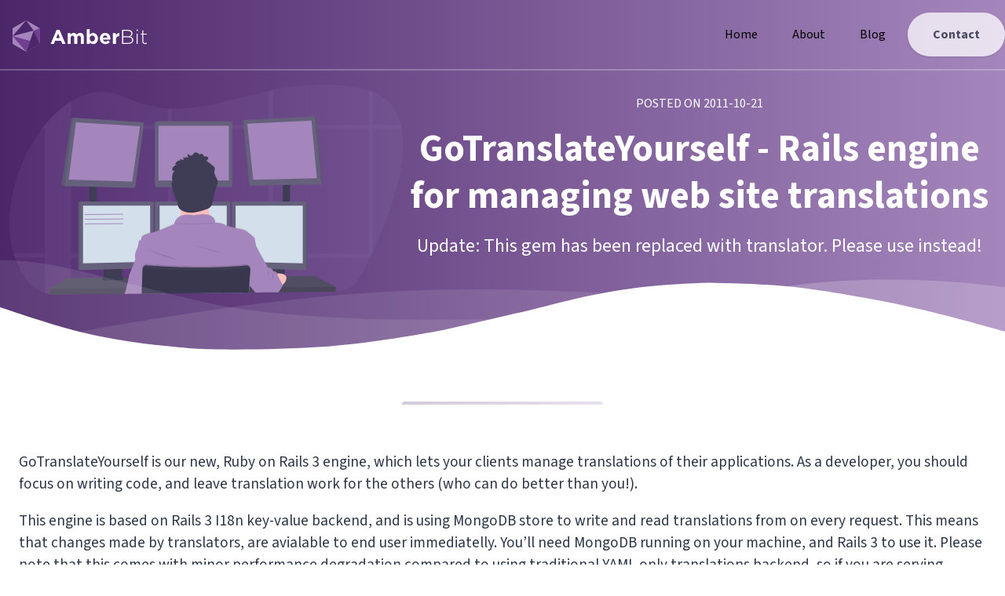

--- FILE ---
content_type: text/html; charset=utf-8
request_url: https://www.amberbit.com/blog/2011/10/21/gotranslateyourself-rails-engine-for-managing-web-site-translations/
body_size: 30265
content:
<!DOCTYPE html>
<html lang="en">

<head>
  <meta charset="UTF-8">
  <meta name="viewport" content="width=device-width, initial-scale=1.0">
  <meta http-equiv="X-UA-Compatible" content="ie=edge">
  <title>
GoTranslateYourself - Rails engine for managing web site translations | AmberBit Sp. z o. o.</title>
  <meta name="description" content="">
  <meta name="keywords" content="">
  <meta name="author" content="">

<meta content="
GoTranslateYourself - Rails engine for managing web site translations" property="og:title">
<meta content="https://www.amberbit.com/blog/2011/10/21/gotranslateyourself-rails-engine-for-managing-web-site-translations/" property="og:url">
<meta content="
Update: This gem has been replaced with
translator. Please use
instead!" property="og:description">
<meta content="https://www.amberbit.com/blog/2011/10/21/gotranslateyourself-rails-engine-for-managing-web-site-translations/preview.png" property="og:image">
<meta content="
GoTranslateYourself - Rails engine for managing web site translations" property="twitter:title">
<meta content="
Update: This gem has been replaced with
translator. Please use
instead!" property="twitter:description">
<meta content="https://www.amberbit.com/blog/2011/10/21/gotranslateyourself-rails-engine-for-managing-web-site-translations/preview.png" property="twitter:image">
    <meta name="twitter:card" content="summary_large_image">

  <!-- Font Awesome if you need it
  <link rel="stylesheet" href="https://use.fontawesome.com/releases/v5.3.1/css/all.css">
  -->
  <link rel="stylesheet" href="https://unpkg.com/tailwindcss@1.9.4/dist/tailwind.min.css">
  <link rel="stylesheet" href="/css/app-723735143e103600fdb47746a8c6024a.css?vsn=d">

  <link rel="stylesheet" href="//cdnjs.cloudflare.com/ajax/libs/highlight.js/11.11.1/styles/default.min.css">
  <script src="//cdnjs.cloudflare.com/ajax/libs/highlight.js/11.11.1/highlight.min.js"></script>

  <!--Replace with your tailwind.css once created-->

	<link href="https://fonts.googleapis.com/css?family=Source+Sans+Pro:400,600,700" rel="stylesheet">
  <link rel="preconnect" href="https://fonts.googleapis.com">
  <link rel="preconnect" href="https://fonts.gstatic.com" crossorigin>
  <link href="https://fonts.googleapis.com/css2?family=Source+Sans+3:ital,wght@0,200..900;1,200..900&display=swap" rel="stylesheet">

  <link rel="profile" href="http://microformats.org/profile/hcard">

  <link rel="icon" type="image/png" href="/images/favicon-4d6915a6b5af28e4e6e246321aadce4a.png?vsn=d">


	<!-- Define your gradient here - use online tools to find a gradient matching your branding-->
	<style>
		.gradient {
			background: linear-gradient(90deg, #4b2669ff 0%, #a486bcff 100%);
		}
	</style>
<meta content="Hy4PNBItHwcgPgsIBUdVdTQgfl8_akI9KjkepFp2OTSbDr9Gcm29g54G" name="csrf-token">
</head>

<body class="leading-normal tracking-normal text-white gradient" style="font-family: 'Source Sans 3', sans-serif;">

<!--Nav-->
<nav id="header" class="fixed w-full z-30 top-0 text-white">

	<div class="w-full container mx-auto flex flex-wrap items-center justify-between mt-0 py-2">
		<div class="pl-4 flex items-center">
			<a class="toggleColour text-white no-underline hover:no-underline font-bold text-2xl lg:text-4xl" href="/"> 
        <svg class="h-10 fill-current inline" version="1.1" id="Warstwa_1" xmlns="http://www.w3.org/2000/svg" xmlns:xlink="http://www.w3.org/1999/xlink" x="0.5px" y="0.5px" viewBox="0 0 359.9 84.2" style="enable-background:new 0 0 359.9 84.2;" xml:space="preserve">
        <style type="text/css">
          .st0{fill:#A486BC;}
          .st1{fill:#4B2669;}
          .st2{fill:#713E90;}
          .text-white .st3{fill:#FFFFFF;}
          .text-gray-800 .st3{fill: #000000;}
        </style>
        <g>
          <polygon class="st0" points="72.9,63.2 72.9,21.1 36.5,0 0,21.1 0,63.2 36.5,84.2 	"></polygon>
        </g>
        <g>
          <polygon class="st1" points="36.5,0 0,42.1 56.6,27.5 	"></polygon>
        </g>
        <g>
          <polygon class="st2" points="0,42.1 36.5,84.2 46.9,55 	"></polygon>
        </g>
        <g>
          <polygon class="st2" points="72.9,21.1 56.6,27.5 72.9,63.2 	"></polygon>
        </g>
        <g>
          <polygon class="st1" points="56.6,27.5 36.5,84.2 72.9,63.2 	"></polygon>
        </g>
        <g>
          <path class="st3" d="M118.2,25.2h7.6L141.9,63h-8.6l-3.4-8.4H114l-3.4,8.4h-8.4L118.2,25.2z M126.9,47.3l-5-12.2l-5,12.2H126.9z"></path>
          <path class="st3" d="M147.3,34.3h8.1v4.1c0.5-0.6,1-1.2,1.5-1.8c0.6-0.6,1.2-1.1,1.8-1.5c0.7-0.4,1.4-0.8,2.3-1
            c0.8-0.3,1.8-0.4,2.8-0.4c1.9,0,3.5,0.4,4.9,1.2c1.4,0.8,2.4,1.9,3.2,3.4c1.3-1.5,2.6-2.7,4.2-3.4c1.5-0.8,3.3-1.2,5.2-1.2
            c3,0,5.4,0.9,7.1,2.7c1.7,1.8,2.6,4.4,2.6,7.9V63H183V47c0-1.9-0.4-3.4-1.2-4.4s-2-1.5-3.5-1.5s-2.7,0.5-3.6,1.5s-1.3,2.4-1.3,4.4
            v16h-8.1V47c0-1.9-0.4-3.4-1.2-4.4c-0.8-1-2-1.5-3.5-1.5c-1.5,0-2.7,0.5-3.6,1.5c-0.9,1-1.3,2.4-1.3,4.4v16h-8.1V34.3z"></path>
          <path class="st3" d="M215.9,63.5c-2.2,0-4-0.4-5.4-1.3c-1.4-0.9-2.6-1.9-3.6-3V63h-8.1V23.9h8.1v14.5c1-1.4,2.2-2.5,3.6-3.3
            c1.4-0.9,3.2-1.3,5.3-1.3c1.7,0,3.3,0.3,4.9,1c1.6,0.6,3,1.6,4.2,2.9c1.2,1.3,2.2,2.8,2.9,4.7c0.7,1.8,1.1,4,1.1,6.3v0.1
            c0,2.4-0.4,4.5-1.1,6.4c-0.7,1.8-1.7,3.4-2.9,4.7c-1.2,1.3-2.6,2.2-4.2,2.9C219.2,63.2,217.6,63.5,215.9,63.5z M213.8,56.6
            c1,0,1.9-0.2,2.7-0.6c0.8-0.4,1.6-0.9,2.2-1.6c0.6-0.7,1.2-1.5,1.5-2.5c0.4-1,0.6-2.1,0.6-3.3v-0.1c0-1.2-0.2-2.3-0.6-3.2
            s-0.9-1.8-1.5-2.5c-0.6-0.7-1.4-1.2-2.2-1.6c-0.8-0.4-1.7-0.6-2.7-0.6c-1,0-1.9,0.2-2.7,0.6c-0.8,0.4-1.6,0.9-2.2,1.6
            c-0.6,0.7-1.1,1.5-1.5,2.5s-0.6,2.1-0.6,3.2v0.1c0,1.2,0.2,2.3,0.6,3.2s0.9,1.8,1.5,2.5c0.6,0.7,1.4,1.2,2.2,1.6
            C211.9,56.4,212.8,56.6,213.8,56.6z"></path>
          <path class="st3" d="M249.1,63.6c-2.1,0-4.1-0.4-6-1.1s-3.4-1.7-4.8-3.1c-1.3-1.3-2.4-2.9-3.1-4.7c-0.8-1.8-1.1-3.8-1.1-6v-0.1
            c0-2,0.3-4,1-5.8c0.7-1.8,1.7-3.4,2.9-4.8c1.3-1.4,2.7-2.4,4.5-3.2s3.7-1.2,5.8-1.2c2.4,0,4.5,0.4,6.2,1.3c1.7,0.9,3.2,2,4.4,3.5
            c1.2,1.4,2,3.1,2.6,5c0.6,1.9,0.8,3.8,0.8,5.9c0,0.3,0,0.7,0,1c0,0.4,0,0.7-0.1,1.1h-20c0.4,1.9,1.2,3.3,2.4,4.2
            c1.2,0.9,2.8,1.4,4.6,1.4c1.4,0,2.6-0.2,3.6-0.7c1.1-0.5,2.2-1.2,3.3-2.2l4.7,4.1c-1.4,1.7-3,3-4.9,3.9
            C254,63.2,251.7,63.6,249.1,63.6z M254.3,46.4c-0.3-1.8-0.9-3.3-1.9-4.4c-1-1.1-2.4-1.7-4.1-1.7c-1.7,0-3.1,0.6-4.2,1.7
            c-1.1,1.1-1.7,2.6-2.1,4.4H254.3z"></path>
          <path class="st3" d="M268.9,34.3h8.1v5.8c0.8-2,1.9-3.5,3.4-4.7c1.4-1.2,3.4-1.7,5.8-1.6v8.5h-0.4c-2.7,0-4.8,0.8-6.4,2.5
            c-1.6,1.6-2.3,4.2-2.3,7.7V63h-8.1V34.3z"></path>
          <path class="st3" d="M293.7,25.5h15.5c4.2,0,7.7,1.2,9.8,3.3c1.6,1.6,2.4,3.5,2.4,5.9v0.1c0,5.1-3.3,7.7-6.4,8.9
            c4.5,1.2,8.5,3.7,8.5,8.9v0.1c0,6.3-5.4,10.2-13.4,10.2h-16.3V25.5z M308.9,42.8c5.6,0,9.6-2.7,9.6-7.7V35c0-4.1-3.4-6.9-9.4-6.9
            h-12.6v14.7H308.9z M310.1,60.4c6.4,0,10.5-2.9,10.5-7.7v-0.1c0-4.6-4-7.3-11.4-7.3h-12.7v15.1H310.1z"></path>
          <path class="st3" d="M332.4,24.9h3.3v3.6h-3.3V24.9z M332.7,35.7h2.6V63h-2.6V35.7z"></path>
          <path class="st3" d="M347.7,56V38.1h-4v-2.4h4v-8.7h2.6v8.7h9.6v2.4h-9.6v17.6c0,3.9,2.3,5.3,5.5,5.3c1.3,0,2.5-0.3,4-1v2.5
            c-1.4,0.6-2.7,1-4.4,1C351.1,63.5,347.7,61.2,347.7,56z"></path>
        </g>
        </svg>
			</a>
		</div>

		<div class="block lg:hidden pr-4">
			<button id="nav-toggle" class="flex items-center p-1 text-white-800">
				<svg class="fill-current h-6 w-6" viewBox="0 0 20 20" xmlns="http://www.w3.org/2000/svg"><title>Menu</title><path d="M0 3h20v2H0V3zm0 6h20v2H0V9zm0 6h20v2H0v-2z"></path></svg>
			</button>
		</div>

		<div class="w-full flex-grow lg:flex lg:items-center lg:w-auto hidden lg:block mt-2 lg:mt-0 bg-white lg:bg-transparent text-black p-4 lg:p-0 z-20" id="nav-content">
			<ul class="list-reset lg:flex justify-end flex-1 items-center my-4">
				<li class="mr-3">
					<a class="inline-block py-2 px-4 text-black no-underline" href="/">Home</a>
				</li>
				<li class="mr-3">
					<a class="inline-block py-2 px-4 text-black no-underline" href="/#about">About</a>
				</li>
				<li class="mr-3">
					<a class="inline-block text-black no-underline hover:text-gray-800 hover:text-underline py-2 px-4" href="/blog">Blog</a>
				</li>
			</ul>

      <a href="#contact" id="navAction" class="mx-auto lg:mx-0 hover:underline bg-white text-gray-800 font-bold rounded-full mt-4 lg:mt-0 py-4 px-8 shadow opacity-75">Contact</a>
		</div>
	</div>
	<hr class="border-b border-gray-100 opacity-25 my-0 py-0">
</nav>
<div class="w-full">
  <!--Hero-->
  <div class="pt-24 main-page-hero">
    <div class="container px-3 mx-auto flex flex-wrap flex-col md:flex-row items-center">
      <!--Left Col-->
      <div class="flex flex-col w-full md:w-2/5 justify-center items-start text-center md:text-left">
        <img src="/images/blog-hero-0.svg" style="width: 100%">
      </div>
      <!--Right Col-->
      <div class="w-full md:w-3/5 py-6 text-center">
        <p class="uppercase tracking-loose w-full">Posted on 2011-10-21</p>
        <h1 class="my-4 text-5xl font-bold leading-tight">
GoTranslateYourself - Rails engine for managing web site translations</h1>
        <p class="leading-normal text-2xl mb-8">

Update: This gem has been replaced with
translator. Please use
instead!
        </p>
      </div>
    </div>
  </div>

  <div class="relative -mt-12 lg:-mt-24">
    <svg viewBox="0 0 1428 174" version="1.1" xmlns="http://www.w3.org/2000/svg">
    <g stroke="none" stroke-width="1" fill="none" fill-rule="evenodd">
    <g transform="translate(-2.000000, 44.000000)" fill="#FFFFFF" fill-rule="nonzero">
    <path d="M0,0 C90.7283404,0.927527913 147.912752,27.187927 291.910178,59.9119003 C387.908462,81.7278826 543.605069,89.334785 759,82.7326078 C469.336065,156.254352 216.336065,153.6679 0,74.9732496" opacity="0.100000001"></path>
    <path d="M100,104.708498 C277.413333,72.2345949 426.147877,52.5246657 546.203633,45.5787101 C666.259389,38.6327546 810.524845,41.7979068 979,55.0741668 C931.069965,56.122511 810.303266,74.8455141 616.699903,111.243176 C423.096539,147.640838 250.863238,145.462612 100,104.708498 Z" opacity="0.100000001"></path>
    <path d="M1046,51.6521276 C1130.83045,29.328812 1279.08318,17.607883 1439,40.1656806 L1439,120 C1271.17211,77.9435312 1140.17211,55.1609071 1046,51.6521276 Z" id="Path-4" opacity="0.200000003"></path>
    </g>
    <g transform="translate(-4.000000, 76.000000)" fill="#FFFFFF" fill-rule="nonzero">
    <path d="M0.457,34.035 C57.086,53.198 98.208,65.809 123.822,71.865 C181.454,85.495 234.295,90.29 272.033,93.459 C311.355,96.759 396.635,95.801 461.025,91.663 C486.76,90.01 518.727,86.372 556.926,80.752 C595.747,74.596 622.372,70.008 636.799,66.991 C663.913,61.324 712.501,49.503 727.605,46.128 C780.47,34.317 818.839,22.532 856.324,15.904 C922.689,4.169 955.676,2.522 1011.185,0.432 C1060.705,1.477 1097.39,3.129 1121.236,5.387 C1161.703,9.219 1208.621,17.821 1235.4,22.304 C1285.855,30.748 1354.351,47.432 1440.886,72.354 L1441.191,104.352 L1.121,104.031 L0.457,34.035 Z"></path>
    </g>
    </g>
    </svg>
  </div>

  <section class="bg-white border-b py-8">
    <div class="container mx-auto m-8">
      <div class="w-full mb-4">
        <div class="h-1 mx-auto gradient w-64 opacity-25 my-0 py-0 rounded-t"></div>
      </div>
      <div class="w-full">
        <div class="p-6 w-full text-gray-800 post-content">
<p>
GoTranslateYourself is our new, Ruby on Rails 3 engine, which lets your
clients manage translations of their applications. As a developer, you
should focus on writing code, and leave translation work for the others
(who can do better than you!).</p><p>
This engine is based on Rails 3 I18n key-value backend, and is using
MongoDB store to write and read translations from on every request. This
means that changes made by translators, are avialable to end user
immediatelly. You’ll need MongoDB running on your machine, and Rails 3
to use it. Please note that this comes with minor performance
degradation compared to using traditional YAML only translations
backend, so if you are serving hundreds of thousands requests per minute
— you’ll need to implement some sort of caching. However,
GoTranslateYourself is not using any ORM/ODM, and is using full speed of
MongoDB thanks to that.</p><p>
To start using GoTranslateYourself, all you need to do is to include it
in your Gemfile:</p><pre><code>gem &quot;mongo&quot; 
gem &quot;bson_ext&quot; 
gem &quot;go_translate_yourself&quot;</code></pre><p>
And create initializer that will set up database connection for us.
Let’s name it config/initializers/go_translate_yourself.rb:</p><pre><code>conn = Mongo::Connection.new.db(&quot;myapp&quot;).collection(&quot;translations&quot;)
GoTranslateYourself.current_store =
GoTranslateYourself::MongoStore.new(conn)
GoTranslateYourself.locales = [:en]
I18n.backend = I18n::Backend::KeyValue.new
GoTranslateYourself.current_store</code></pre><p>
What this code does is that it creates connection to MongoDB database in
first line of code. Then, we specify that we want to use MongoStore to
save our translations using this database. We need to also specify what
are destination locales of our application, and tell Rails I18n backend
to use key-value backend, with our brand new MongoDB store. Easy.</p><p>
GoTranslateYourself assumes, that during development you use dummy
locales, named “dev”. All translations will fall back to values
specified in dev.yml, unless translators translate them to destination
languages. Let’s create sample dev.yml file:</p><pre><code>dev:
 hello: &quot;H311o, W0rld!&quot; </code></pre><p>
Start your Ruby on Rails application, and visit /site_translations to
see single form, where you will be able to provide valid English
translation.</p><p>
Changes you make in this form, are visible to visitors immediatelly. If
you modify dev.yml, however, you need to restart your Rails application
to re-read it’s content.</p><p>
You will also want to copy over contents from defaul Rails translations,
you can find them in Github repository. I used the following in one of
my applications:</p><pre><code>dev:
  number:
    format:
      separator: &quot;.&quot;
      delimiter: &quot;,&quot;
      precision: 3
    currency:
      format:
        format: &quot;%u%n&quot;
        unit: &quot;£&quot;
        separator: &quot;.&quot;
        delimiter: &quot;,&quot;
        precision: 2
    percentage:
      format:
        delimiter: &quot;&quot;
    precision:
      format:
        delimiter: &quot;&quot;
    human:
      format:
        delimiter: &quot;&quot;
        precision: 1
      storage_units:
        format: &quot;%n %u&quot;
        units:
          byte:
            one: &quot;Byte&quot;
            other: &quot;Bytes&quot;
          kb: &quot;KB&quot;
          mb: &quot;MB&quot;
          gb: &quot;GB&quot;
          tb: &quot;TB&quot;
  datetime:
    distance_in_words:
      half_a_minute: &quot;half a minute&quot;
      less_than_x_seconds:
        one: &quot;less than 1 second&quot;
        other: &quot;less than {{count}} seconds&quot;
      x_seconds:
        one: &quot;1 second&quot;
        other: &quot;{{count}} seconds&quot;
      less_than_x_minutes:
        one: &quot;less than a minute&quot;
        other: &quot;less than {{count}} minutes&quot;
      x_minutes:
        one: &quot;1 minute&quot;
        other: &quot;{{count}} minutes&quot;
      about_x_hours:
        one: &quot;about 1 hour&quot;
        other: &quot;about {{count}} hours&quot;
      x_days:
        one: &quot;1 day&quot;
        other: &quot;{{count}} days&quot;
      about_x_months:
        one: &quot;about 1 month&quot;
        other: &quot;about {{count}} months&quot;
      x_months:
        one: &quot;1 month&quot;
        other: &quot;{{count}} months&quot;
      about_x_years:
        one: &quot;about 1 year&quot;
        other: &quot;about {{count}} years&quot;
      over_x_years:
        one: &quot;over 1 year&quot;
        other: &quot;over {{count}} years&quot;
      almost_x_years:
        one: &quot;almost 1 year&quot;
        other: &quot;almost {{count}} years&quot;
    prompts:
      year: &quot;Year&quot;
      month: &quot;Month&quot;
      day: &quot;Day&quot;
      hour: &quot;Hour&quot;
      minute: &quot;Minute&quot;
      second: &quot;Seconds&quot;
  support:
    select:
      prompt: &quot;Please select&quot;
  activerecord:
    errors:
      messages:
        inclusion: &quot;is not included in the list&quot;
        exclusion: &quot;is reserved&quot;
        invalid: &quot;is invalid&quot;
        confirmation: &quot;doesn&#39;t match confirmation&quot;
        accepted: &quot;must be accepted&quot;
        empty: &quot;can&#39;t be empty&quot;
        blank: &quot;can&#39;t be blank&quot;
        too_long: &quot;is too long (maximum is {{count}} characters)&quot;
        too_short: &quot;is too short (minimum is {{count}} characters)&quot;
        wrong_length: &quot;is the wrong length (should be {{count}}
characters)&quot;
        taken: &quot;has already been taken&quot;
        not_a_number: &quot;is not a number&quot;
        not_an_integer: &quot;must be an integer&quot;
        greater_than: &quot;must be greater than {{count}}&quot;
        greater_than_or_equal_to: &quot;must be greater than or equal to
{{count}}&quot;
        equal_to: &quot;must be equal to {{count}}&quot;
        less_than: &quot;must be less than {{count}}&quot;
        less_than_or_equal_to: &quot;must be less than or equal to {{count}}&quot;
        odd: &quot;must be odd&quot;
        even: &quot;must be even&quot;
        record_invalid: &quot;Validation failed: {{errors}}&quot;
  date:
    formats:
      default: &quot;%d-%m-%Y&quot;
      short: &quot;%b %d&quot;
      long: &quot;%B %d, %Y&quot;
  time:
    formats:
      default: &quot;%a, %d %b %Y %H:%M:%S %z&quot;
      short: &quot;%d %b %H:%M&quot;
      long: &quot;%B %d, %Y %H:%M&quot;
    am: &quot;am&quot;
    pm: &quot;pm&quot;
  support:
    array:
      words_connector: &quot;, &quot;
      two_words_connector: &quot; and &quot;
      last_word_connector: &quot;, and &quot;
    template:
      header: &quot;&quot;
      body: &quot;There were problems with the following fields:&quot;
    format: &quot;{{attribute}} {{message}}&quot;
    messages:
      not_found: &quot;not found&quot;
      already_confirmed: &quot;was already confirmed&quot;
      not_locked: &quot;was not locked&quot;
      inclusion: &quot;is not included in the list&quot;
      exclusion: &quot;is reserved&quot;
      invalid: &quot;is invalid&quot;
      confirmation: &quot;doesn&#39;t match confirmation&quot;
      accepted: &quot;must be accepted&quot;
      empty: &quot;can&#39;t be empty&quot;
      blank: &quot;can&#39;t be blank&quot;
      too_long: &quot;is too long (maximum is {{count}} characters)&quot;
      too_short: &quot;is too short (minimum is {{count}} characters)&quot;
      wrong_length: &quot;is the wrong length (should be {{count}}
characters)&quot;
      not_a_number: &quot;is not a number&quot;
      greater_than: &quot;must be greater than {{count}}&quot;
      greater_than_or_equal_to: &quot;must be greater than or equal to
{{count}}&quot;
      equal_to: &quot;must be equal to {{count}}&quot;
      less_than: &quot;must be less than {{count}}&quot;
      less_than_or_equal_to: &quot;must be less than or equal to {{count}}&quot;
      odd: &quot;must be odd&quot;
      even: &quot;must be even&quot;</code></pre><p>
You can provide authentication, by specifying proc that will get
executed by engine to authorize user access in your initializer file:</p><pre><code># Example authentication procedure to be used with Devise and Admin
model
GoTranslateYourself.auth_handler = proc {
  authenticate_admin!
}</code></pre><p>
You can also specify which layout to use:</p><pre><code>GoTranslateYourself.layout_name = &quot;admin&quot;</code></pre><p>
Find out more, contribute and fork it on the <a href="https://github.com/hubertlepicki/GoTranslateYourself">Github</a>)</p><p><div class="container px-3 mx-auto flex flex-wrap flex-col md:flex-row items-center"><div class="flex flex-col w-full md:w-1/5 justify-center md:items-start items-center text-center md:text-left"><img src="/images/people/hlepicki.jpg" class="rounded-full max-w-full"/></div><div class="flex flex-col w-full md:w-4/5 justify-center md:items-start items-center text-center md:text-left"><h3 class="ml-5">Post by Hubert Łępicki</h3><p class="ml-5">Hubert is partner at AmberBit. Rails, Elixir and functional programming are his areas of expertise.</p></div></div></p>
        </div>
<div id="phx-GIy2z1LJaJMurjWB" data-phx-session="SFMyNTY.[base64].zEib43Al5nHOQ_e5WTNMDc2FjpV5bW6IZ-bPJPETaIQ" data-phx-static="SFMyNTY.g2gDaAJhBXQAAAADdwJpZG0AAAAUcGh4LUdJeTJ6MUxKYUpNdXJqV0J3CmFzc2lnbl9uZXdqdwVmbGFzaHQAAAAAbgYATYcB4JsBYgABUYA.quD6yecpp7Ypb1vK5-W1ThcKYparNCgvf257j3DOvNc"><div class="px-4">

  <div class="my-6 text-gray-800 post-comments">

  </div>
</div>
<div class="text-gray-800 post-comment-input px-4">
  <h4 class="my-2 text-gray-800 text-2xl">Leave a comment...</h4>
<form action="#" method="post" phx-submit="add"><input name="_csrf_token" type="hidden" hidden value="Hy4PNBItHwcgPgsIBUdVdTQgfl8_akI9KjkepFp2OTSbDr9Gcm29g54G">
<input id="comment_path" name="comment[path]" type="hidden" value="/blog/2011/10/21/gotranslateyourself-rails-engine-for-managing-web-site-translations/">
        <div class="md:flex md:items-center mt-2 mb-0">
<input class="bg-gray-200 appearance-none border-2 border-gray-200 rounded w-full py-2 px-4 text-gray-700 leading-tight focus:outline-none focus:bg-white focus:border-purple-500 false" id="comment_nickname" name="comment[nickname]" placeholder="Your name…*" type="text">
        </div>

        <div class="md:flex md:items-center mt-2 mb-0">
<input class="bg-gray-200 appearance-none border-2 border-gray-200 rounded w-full py-2 px-4 text-gray-700 leading-tight focus:outline-none focus:bg-white focus:border-purple-500 false" id="comment_email_address" name="comment[email_address]" placeholder="Your e-mail address (will not be published)…" type="text">
        </div>

        <div class="md:flex md:items-center mt-2 mb-0 ">
<textarea class="bg-gray-200 appearance-none border-2 border-gray-200 rounded w-full py-2 px-4 text-gray-700 leading-tight focus:outline-none focus:bg-white focus:border-purple-500 h-56 false" id="comment_comment" name="comment[comment]" placeholder="Your comment…*">
</textarea>
        </div>

        <div class="md:flex md:items-center mt-2">
<button class="mx-auto lg:mx-0 hover:underline bg-gray-600 text-gray-800 font-bold rounded-full my-2 py-4 px-8 shadow-lg" phx-disabled-with="Adding…" type="submit">Add comment</button>
        </div>
        <div class="md:flex md-items-left mb-2">
            <p>
                When submitting the form, you are sending your personal information (including your name and e-mail as
                entered above) to contact@amberbit.com. AmberBit Sp. z o. o. is the receiving party, and a data
                controller, and will use the information you provided for the purpose of notifying you about replies to or
                report issues with your comment. We will not subscribe you to marketing lists, newsletters etc. You can
                read more about it in our <a class="underline" href="/privacy-policy" target="_blank">Privacy Policy</a>.
            </p>
        </div>
</form>
</div></div>
      </div>
    </div>
  </section>

  <!-- Change the colour #f8fafc to match the previous section colour -->
  <svg class="wave-top" viewBox="0 0 1439 147" version="1.1" xmlns="http://www.w3.org/2000/svg">
    <g stroke="none" stroke-width="1" fill="none" fill-rule="evenodd">
      <g transform="translate(-1.000000, -14.000000)" fill-rule="nonzero">
        <g class="wave" fill="#f8fafc">
          <path d="M1440,84 C1383.555,64.3 1342.555,51.3 1317,45 C1259.5,30.824 1206.707,25.526 1169,22 C1129.711,18.326 1044.426,18.475 980,22 C954.25,23.409 922.25,26.742 884,32 C845.122,37.787 818.455,42.121 804,45 C776.833,50.41 728.136,61.77 713,65 C660.023,76.309 621.544,87.729 584,94 C517.525,105.104 484.525,106.438 429,108 C379.49,106.484 342.823,104.484 319,102 C278.571,97.783 231.737,88.736 205,84 C154.629,75.076 86.296,57.743 0,32 L0,0 L1440,0 L1440,84 Z"></path>
        </g>
        <g transform="translate(1.000000, 15.000000)" fill="#FFFFFF">
          <g transform="translate(719.500000, 68.500000) rotate(-180.000000) translate(-719.500000, -68.500000) ">
            <path d="M0,0 C90.7283404,0.927527913 147.912752,27.187927 291.910178,59.9119003 C387.908462,81.7278826 543.605069,89.334785 759,82.7326078 C469.336065,156.254352 216.336065,153.6679 0,74.9732496" opacity="0.100000001"></path>
            <path d="M100,104.708498 C277.413333,72.2345949 426.147877,52.5246657 546.203633,45.5787101 C666.259389,38.6327546 810.524845,41.7979068 979,55.0741668 C931.069965,56.122511 810.303266,74.8455141 616.699903,111.243176 C423.096539,147.640838 250.863238,145.462612 100,104.708498 Z" opacity="0.100000001"></path>
            <path d="M1046,51.6521276 C1130.83045,29.328812 1279.08318,17.607883 1439,40.1656806 L1439,120 C1271.17211,77.9435312 1140.17211,55.1609071 1046,51.6521276 Z" opacity="0.200000003"></path>
          </g>
        </g>
      </g>
    </g>
  </svg>
</div>
<section id="contact" class="container mx-auto text-center pt-6 mb-12">
	<h1 class="w-full my-2 text-5xl font-bold leading-tight text-center text-white">Contact Us</h1>
	<div class="w-full mb-4">
		<div class="h-1 mx-auto bg-white w-1/6 opacity-25 my-0 py-0 rounded-t"></div>
	</div>

	<h3 class="m-4 text-3xl leading-tight">
    Ready to discuss your project or simply say hello? Reach out to us!
  </h3>
</section>
<section class="container mx-auto text-left mb-12">
  <div class="flex flex-wrap flex-col-reverse sm:flex-row">
    <div class="w-full sm:w-2/3 md:px-8 flex-shrink flex-grow flex-col p-4">
<div id="phx-GIy2z1LEfksurjVh" data-phx-session="SFMyNTY.[base64].oD2PXQFIzRaV7um3QGelKNuV_0-rCvZKPbpH-Lvr0ZI" data-phx-static="SFMyNTY.g2gDaAJhBXQAAAADdwJpZG0AAAAUcGh4LUdJeTJ6MUxFZmtzdXJqVmh3CmFzc2lnbl9uZXdqdwVmbGFzaHQAAAAAbgYATIcB4JsBYgABUYA.9R32th0DeXhCk4LFFZyPDUL7qwdAO7KFGhFJ5ErZz5E">

  <form action="#" method="post" phx-submit="save"><input name="_csrf_token" type="hidden" hidden value="Hy4PNBItHwcgPgsIBUdVdTQgfl8_akI9KjkepFp2OTSbDr9Gcm29g54G">
    <div class="md:flex md:items-center mb-2">
      <input class="bg-gray-200 appearance-none border-2 border-gray-200 rounded w-full py-2 px-4 text-gray-700 leading-tight focus:outline-none focus:bg-white focus:border-purple-500" id="contact_form_name" name="contact_form[name]" placeholder="Your name..." type="text">
    </div>
    

    <div class="md:flex md:items-center mb-2">
      <input class="bg-gray-200 appearance-none border-2 border-gray-200 rounded w-full py-2 px-4 text-gray-700 leading-tight focus:outline-none focus:bg-white focus:border-purple-500" id="contact_form_email" name="contact_form[email]" placeholder="Your e-mail address..." type="text">
    </div>
    

    <div class="md:flex md:items-center mb-2">
      <textarea class="bg-gray-200 appearance-none border-2 border-gray-200 rounded w-full py-2 px-4 text-gray-700 leading-tight focus:outline-none focus:bg-white focus:border-purple-500" id="contact_form_message" name="contact_form[message]" placeholder="Your message...">
</textarea>
    </div>
    

    <div class="md:flex md-items-left mb-2">
      <p>
        When submitting the form, you are sending your personal information (including your name and e-mail as entered above) to contact@amberbit.com. AmberBit Sp. z o. o. is the receiving party, and a data controller, and will use the information you provided for the purpose of establishing relationship leading to possibly signing a services contract, and fulfillment of such contract only. We will not subscribe you to marketing lists, newsletters etc. You can read more about it in our
        <a class="underline" href="/privacy-policy" target="_blank">Privacy Policy</a>.
      </p>
    </div>

    <div class="md:flex md:items-center mb-2">
      <button class="mx-auto lg:mx-0 hover:underline bg-white text-gray-800 font-bold rounded-full my-2 py-4 px-8 shadow-lg">Send your message</button>
    </div>
  </form></div>
    </div>

    <div class="w-full sm:w-1/3 md:items-left flex-shrink flex-grow flex-col p-4">
      <ul class="vcard">
        <li class="fn">Hubert Łepicki</li>
        <li><a class="email underline" href="mailto:hubert.lepicki@amberbit.com">hubert.lepicki@amberbit.com</a></li>
      </ul>

      <ul class="vcard mt-6">
        <li class="fn">Wojciech Piekutowski</li>
        <li><a class="email underline" href="mailto:wojciech.piekutowski@amberbit.com">wojciech.piekutowski@amberbit.com</a></li>
      </ul>
    </div>
  </div>
</section>


<!--Footer-->
<footer class="bg-white">
	<div class="container mx-auto">
    <div class="w-full flex flex-col md:flex-row p-4 py-6 text-gray-500">
      <p>
      AmberBit Sp. z o. o., EU VAT: PL5423228204, NIP: 5423228204, KRS: 0000439100, REGON: 200741641
      <br>

      We respect your privacy and do not use tracking cookies on our website. For more information, please review our <a href="/privacy-policy" class="hover:underline">Privacy Policy</a>.

      <br>
      © 2012 AmberBit Sp. z o. o.

	    <a href="https://www.freepik.com/free-photos-vectors/background" class="text-gray-500">Background vector created by freepik - www.freepik.com</a>
      </p>
    </div>
  </div>
</footer>

<script type="text/javascript" src="/js/app-83911233e2a7a0604dc1610f8be60780.js?vsn=d"></script>
</body>

</html>

--- FILE ---
content_type: text/css
request_url: https://www.amberbit.com/css/app-723735143e103600fdb47746a8c6024a.css?vsn=d
body_size: 383
content:
.phx-disconnected::before{
  display: none;
}

.phx-disconnected::after {
  display: none;
}


.post-content {
  font-size: 1.2em;
  overflow: auto;
}

.post-content center {
  overflow: auto;
}

.post-content p {
  margin-top: 1em;
  margin-bottom: 1em;
  overflow: auto;
}

.post-content p img {
  margin: 10px auto;
}

.post-content code:not(.inline) {
  overflow: auto;
  font-size: 12px;

  padding: 20px;
  display: block;
  box-shadow: 5px 5px 5px #e0e0e0;
  border-radius: 3px;
}

.post-content img {
  box-shadow: 5px 5px 5px #e0e0e0;
}

.post-content code.inline {
  color: black;
  font-weight: 600;

  font-family: 'Source Sans 3', sans-serif;
}

.bash .hljs-keyword {
  font-weight: normal;
}

.post-content h2 {
  font-size: 1.5em;
  font-weight: bold;
  margin-top: 2em;
  margin-bottom: 1em;
}

.post-content h3 {
  font-size: 1.2em;
  font-weight: bold;
  margin-top: 2em;
  margin-bottom: 1em;
}

.post-content a {
  text-decoration: underline;
}
.post-comment{
  font-size: 1.1em;
}

.is_published_false{
  opacity: 80%;
  background-color: #dbdbdb;
}





--- FILE ---
content_type: image/svg+xml
request_url: https://www.amberbit.com/images/blog-hero-0.svg
body_size: 20204
content:
<svg id="59725d3d-bdd8-4af0-9b66-49b8d09410bc" data-name="Layer 1" xmlns="http://www.w3.org/2000/svg" xmlns:xlink="http://www.w3.org/1999/xlink" width="1041.32" height="554.17" viewBox="0 0 1041.32 554.17"><defs><linearGradient id="dff037aa-d578-4bab-81e7-399360663117" x1="597.75" y1="725.44" x2="597.75" y2="347.69" gradientUnits="userSpaceOnUse"><stop offset="0" stop-color="gray" stop-opacity="0.25"/><stop offset="0.54" stop-color="gray" stop-opacity="0.12"/><stop offset="1" stop-color="gray" stop-opacity="0.1"/></linearGradient></defs><title>programming</title><path d="M1040.82,611.12q-1.74,3.75-3.47,7.4-2.7,5.67-5.33,11.12c-.78,1.61-1.56,3.19-2.32,4.77-8.6,17.57-16.63,33.11-23.45,45.89A73.21,73.21,0,0,1,942.44,719l-151.65,1.65h-1.6l-13,.14-11.12.12-34.1.37-1.38,0-17.36.19h-.53l-107,1.16-95.51,1-11.11.12-69,.75H429l-44.75.48h-.48l-141.5,1.53-42.33.46a88.07,88.07,0,0,1-26.67-3.82,86.39,86.39,0,0,1-39.09-24.75C116,678.37,102.75,655,93.85,629.64q-1.93-5.49-3.6-11.12C59.44,514.37,97,380,164.6,290.08q4.25-5.64,8.64-11l.07-.08c20.79-25.52,44.1-46.84,68.93-62,44-26.91,92.75-34.49,140.7-11.9,40.57,19.12,78.45,28.11,115.17,30.55,3.71.24,7.42.42,11.11.53,84.23,2.65,163.17-27.7,255.87-47.29,3.69-.78,7.39-1.55,11.12-2.28,66.13-13.16,139.49-20.1,226.73-5.51a189.09,189.09,0,0,1,26.76,6.4q5.77,1.86,11.12,4c41.64,16.94,64.35,48.24,74,87.46q1.37,5.46,2.37,11.11C1134.3,384.41,1084.19,518.23,1040.82,611.12Z" transform="translate(-79.34 -172.91)" fill="#a486bc" opacity="0.1"/><g opacity="0.1"><path d="M242.24,217V726.62l-42.33.46a88.07,88.07,0,0,1-26.67-3.82V279h.07C194.1,253.45,217.41,232.13,242.24,217Z" transform="translate(-79.34 -172.91)" fill="#a486bc"/><path d="M1117.24,290.08H164.6q4.25-5.64,8.64-11V279h941.63Q1116.24,284.43,1117.24,290.08Z" transform="translate(-79.34 -172.91)" fill="#a486bc"/><path d="M1040.82,191.51v427h-3.47q-2.7,5.67-5.33,11.12c-.78,1.61-1.56,3.19-2.32,4.77V187.47Q1035.47,189.33,1040.82,191.51Z" transform="translate(-79.34 -172.91)" fill="#a486bc"/><path d="M776.21,186.58V720.83l-11.12.12V188.86C768.78,188.08,772.48,187.31,776.21,186.58Z" transform="translate(-79.34 -172.91)" fill="#a486bc"/><path d="M509.22,236.15V723.73l-11.11.12V235.62C501.82,235.86,505.53,236,509.22,236.15Z" transform="translate(-79.34 -172.91)" fill="#a486bc"/><path d="M1037.35,618.52q-2.7,5.67-5.33,11.12H93.85q-1.93-5.49-3.6-11.12Z" transform="translate(-79.34 -172.91)" fill="#a486bc"/></g><rect x="211.6" y="265.83" width="19" height="57.66" fill="#3f3d56"/><rect x="722.93" y="262.83" width="19" height="61" fill="#3f3d56"/><polygon points="863.1 533.65 863.1 546.65 711.18 548.05 709.56 548.08 651.82 548.61 650.44 548.63 632.89 548.78 632.37 548.78 525.39 549.77 349.78 551.4 349.63 551.4 304.98 551.82 304.5 551.83 106.1 553.65 106.1 538.65 152.75 510.65 246.35 509.87 248.35 509.86 249.01 509.85 251.01 509.82 295.95 509.45 297.96 509.44 298.6 509.43 300.6 509.42 315.01 509.3 315.39 509.29 350.94 508.99 351.23 508.99 628.63 506.65 635.42 506.6 636.1 506.6 641.28 506.55 678.93 506.24 680.93 506.21 682.78 506.19 683.74 506.19 695.45 506.1 697.77 506.07 700.88 506.05 710.63 505.96 726.1 505.83 728.1 505.81 731.58 505.79 732.23 505.79 806.94 505.15 863.1 533.65" fill="#65617d"/><polygon points="863.1 533.65 863.1 546.65 711.18 548.05 709.56 548.08 651.82 548.61 650.44 548.63 632.89 548.78 632.37 548.78 525.39 549.77 349.78 551.4 349.63 551.4 304.98 551.82 304.5 551.83 106.1 553.65 106.1 538.65 152.75 510.65 246.35 509.87 248.35 509.86 249.01 509.85 251.01 509.82 295.95 509.45 297.96 509.44 298.6 509.43 300.6 509.42 315.01 509.3 315.39 509.29 350.94 508.99 351.23 508.99 628.63 506.65 635.42 506.6 636.1 506.6 641.28 506.55 678.93 506.24 680.93 506.21 682.78 506.19 683.74 506.19 695.45 506.1 697.77 506.07 700.88 506.05 710.63 505.96 726.1 505.83 728.1 505.81 731.58 505.79 732.23 505.79 806.94 505.15 863.1 533.65" opacity="0.2"/><path d="M375.44,656.57v24.49a6.13,6.13,0,0,1-3.5,5.54,6,6,0,0,1-2.5.6l-34.9.74a6,6,0,0,1-2.7-.57,6.12,6.12,0,0,1-3.57-5.57V656.57Z" transform="translate(-79.34 -172.91)" fill="#3f3d56"/><path d="M375.44,656.57v24.49a6.13,6.13,0,0,1-3.5,5.54,6,6,0,0,1-2.5.6l-34.9.74a6,6,0,0,1-2.7-.57,6.12,6.12,0,0,1-3.57-5.57V656.57Z" transform="translate(-79.34 -172.91)" opacity="0.1"/><path d="M377.44,656.57v24.49a6.13,6.13,0,0,1-3.5,5.54,6,6,0,0,1-2.5.6l-34.9.74a6,6,0,0,1-2.7-.57,6.12,6.12,0,0,1-3.57-5.57V656.57Z" transform="translate(-79.34 -172.91)" fill="#3f3d56"/><rect x="680.93" y="483.66" width="47.17" height="31.5" fill="#3f3d56"/><rect x="680.93" y="483.66" width="47.17" height="31.5" opacity="0.1"/><rect x="678.93" y="483.66" width="47.17" height="31.5" fill="#3f3d56"/><polygon points="230.6 265.82 230.6 271.55 211.6 271.06 211.6 265.82 230.6 265.82" opacity="0.1"/><path d="M435,277.31l-22.83,164a4.3,4.3,0,0,1-4.37,3.71L225,440.28l-3.47-.09a4.3,4.3,0,0,1-4.16-4.87L243,263.64a4.3,4.3,0,0,1,4.54-3.63L431,272.43A4.29,4.29,0,0,1,435,277.31Z" transform="translate(-79.34 -172.91)" fill="#65617d"/><polygon points="175.93 99.16 156.6 250.49 324.6 255.82 345.26 109.82 175.93 99.16" fill="#a486bc"/><rect x="384.6" y="96.82" width="204.67" height="173.33" rx="5.33" ry="5.33" fill="#65617d"/><rect x="394.26" y="108.49" width="186" height="144.33" fill="#a486bc"/><polygon points="741.93 262.82 741.93 266.61 722.93 267 722.93 262.82 741.93 262.82" opacity="0.1"/><path d="M907,432.53a3.08,3.08,0,0,1-3,3.28L716.8,439.68a3.08,3.08,0,0,1-3.13-2.79L697.58,269.61a3.08,3.08,0,0,1,2.92-3.37L886.28,257l2-.1a3.07,3.07,0,0,1,3.22,2.8Z" transform="translate(-79.34 -172.91)" fill="#65617d"/><polygon points="628.93 103.16 798.6 94.82 812.93 246.82 644.6 250.82 628.93 103.16" fill="#a486bc"/><path d="M907,432.53a3.08,3.08,0,0,1-3,3.28L886.28,257l2-.1a3.07,3.07,0,0,1,3.22,2.8Z" transform="translate(-79.34 -172.91)" opacity="0.1"/><path d="M247.57,260,225,440.28l-3.47-.09a4.3,4.3,0,0,1-4.16-4.87L243,263.64A4.3,4.3,0,0,1,247.57,260Z" transform="translate(-79.34 -172.91)" opacity="0.1"/><rect x="211.6" y="306.41" width="19" height="17.08" opacity="0.1"/><polygon points="298.1 483.65 298.1 488.62 250.93 489.88 250.93 483.65 298.1 483.65" opacity="0.1"/><path d="M460.69,485.27v168.2a4,4,0,0,1-3.85,3.95l-191.65,5.1h-.05a4,4,0,0,1-3.95-3.95V485.27a4,4,0,0,1,3.95-3.95h191.6A4,4,0,0,1,460.69,485.27Z" transform="translate(-79.34 -172.91)" fill="#65617d"/><path d="M265.19,481.32v181.2h-.05a4,4,0,0,1-3.95-3.95V485.27a4,4,0,0,1,3.95-3.95Z" transform="translate(-79.34 -172.91)" opacity="0.1"/><polygon points="194.6 319.15 372.1 319.15 372.1 467.4 194.6 471.4 194.6 319.15" fill="#d4dfec"/><rect x="722.93" y="306.41" width="19" height="17.42" opacity="0.1"/><polygon points="726.1 483.65 726.1 490.06 678.93 488.8 678.93 483.65 726.1 483.65" opacity="0.1"/><path d="M867.69,485.27v173.3a4,4,0,0,1-4,3.95h0L672,657.42a4,4,0,0,1-3.85-3.95V485.27a4,4,0,0,1,3.95-3.95h191.6A4,4,0,0,1,867.69,485.27Z" transform="translate(-79.34 -172.91)" fill="#65617d"/><path d="M867.69,485.27v173.3a4,4,0,0,1-4,3.95h0V481.32h0A4,4,0,0,1,867.69,485.27Z" transform="translate(-79.34 -172.91)" opacity="0.1"/><polygon points="775.6 319.15 598.1 319.15 598.1 467.4 775.6 471.4 775.6 319.15" fill="#d4dfec"/><path d="M663.19,485.27v168.2a4,4,0,0,1-3.85,3.95l-191.65,5.1h0a4,4,0,0,1-4-3.95V485.27a4,4,0,0,1,3.95-3.95h191.6A4,4,0,0,1,663.19,485.27Z" transform="translate(-79.34 -172.91)" fill="#65617d"/><polygon points="397.1 319.15 574.6 319.15 574.6 467.4 397.1 471.4 397.1 319.15" fill="#d4dfec"/><polygon points="863.1 533.65 863.1 546.65 711.18 548.05 709.56 548.08 651.82 548.61 650.44 548.63 632.89 548.78 632.37 548.78 525.39 549.77 349.78 551.4 349.63 551.4 304.98 551.82 304.5 551.83 106.1 553.65 106.1 538.65 308.61 537.32 309.09 537.32 350.08 537.04 350.27 537.04 633.35 535.17 633.64 535.17 633.81 535.16 634.28 535.16 639.07 535.13 640.53 535.13 715.02 534.63 719.42 534.61 720.4 534.6 863.1 533.65" opacity="0.1"/><circle cx="487.26" cy="272.16" r="51.33" fill="#fbbebe"/><path d="M383.74,725.09c0-.11.06-.23.1-.35,1-3.59,2.78-9.66,4.11-14.51.17-.6.33-1.19.48-1.75,1.47-5.47,4.33-18.28,5.92-26.27.56-2.81,1-5,1.09-6.1.2-1.69,3.21-8.92,6.62-17.23,2.39-5.84,5-12.22,6.91-17.6a61.38,61.38,0,0,0,2.93-9.85,5.1,5.1,0,0,0,0-2.13,14.69,14.69,0,0,1-.48-3.5v0c-.23-6.2,1.62-16,4.48-20.11,3.5-5,6-23.66,6-23.66s5.18.75,6-3.53a6.15,6.15,0,0,0,.1-1.4,7.41,7.41,0,0,0-.09-1.11c-.89-6.24,14.72-12.88,23.5-14.31a19.67,19.67,0,0,1,3-.28,27.24,27.24,0,0,0,6.25-1.44q1.4-.43,3-1c3.68-1.24,8.08-2.88,12.75-4.68,17.56-6.81,38.82-16,38.82-16,.15-.71.32-1.39.51-2.06a27.71,27.71,0,0,1,16.35-18.93h0c0-.66,0-1.33,0-2,0-3.45-.15-7-.3-10.54,0-.69-.06-1.38-.1-2.07,0-.2,0-.41,0-.61s0-.35,0-.52c0-.7-.07-1.4-.11-2.09l-.18-.14a16.41,16.41,0,0,1-3.9-4.2,15.27,15.27,0,0,1-1.42-3c-1.25-3.39-1.54-7.17-2.38-10.75l-.18-.74a84,84,0,0,0-4-10.58c-2.21-5.42-3.91-11-5.6-16.65q-1.54-5.13-3.11-10.28l-1.58-5.24c-.3-1-.6-2-.83-3v0a13.27,13.27,0,0,1-.26-1.4,0,0,0,0,1,0,0,10,10,0,0,1,.24-4.61,32.09,32.09,0,0,1,1.32-3,7.87,7.87,0,0,0,.5-1.38v0a3,3,0,0,0,.08-.32,5.65,5.65,0,0,0,.11-1.08,18.46,18.46,0,0,0-.52-3.89.07.07,0,0,1,0-.05,2.56,2.56,0,0,0-.05-.27,25.48,25.48,0,0,1-.36-3,28.45,28.45,0,0,1,3.47-15.57l.19-.36a25.22,25.22,0,0,1,1.84-2.78h0c.31-.42.63-.82,1-1.22-1.4,1.34-3.7.75-5-.69a3.61,3.61,0,0,1-.55-.75,3.81,3.81,0,0,1-.23-.45c-.05-.12-.09-.25-.13-.38-.7-2.45.52-5.06,2.12-7.05a18.49,18.49,0,0,1,5.74-4.7h0a3.84,3.84,0,0,1,.4-.21,17.12,17.12,0,0,1,2.64-1.06h0a15.06,15.06,0,0,1,1.63-.44l-3.71-.34-1.5-.14a14.49,14.49,0,0,1,13-10.91h1.08a11.73,11.73,0,0,1,1.57.13,4.44,4.44,0,0,1-2.65-4.33,14.41,14.41,0,0,0,9.19,3.06h.38a30,30,0,0,1-.34-3.27h0a0,0,0,0,1,0,0,0,0,0,0,1,0,0,33.19,33.19,0,0,1,0-4.46,8.44,8.44,0,0,0,6.78,2.26l-2.08-2.9a9.49,9.49,0,0,0,6.56,2.05l.48-.05a7,7,0,0,0,1.19-.23l.09,0c-.19-.24-.36-.49-.53-.75l-.06-.12a9.67,9.67,0,0,1-1-2.09,6.59,6.59,0,0,1-.24-.87h0a8.75,8.75,0,0,1,.45-5.45c3.23,2.7,6.77,6.39,11,3.6s4.37-7.91,11-7.39a10.2,10.2,0,0,1,8.41,6.12,6.75,6.75,0,0,1,7.67-1.75,6.85,6.85,0,0,1,3.88,6.89c2.75-.69,5.71-1.37,8.35-.33s4.34,4.41,2.84,6.66a1.43,1.43,0,0,1-.14.2c-1.23,1.59-3.95,2.46-3.66,4.46l.42.3,1.3.94a.05.05,0,0,1,0,0q7.65,5.52,14.9,11.6c2.48,2.08,5.12,4.58,5.29,7.83a8.64,8.64,0,0,1-.24,2.37h0c-.16.78-.38,1.56-.55,2.34a19.51,19.51,0,0,0-.34,6.05h0c.07.59.16,1.17.27,1.76,1.53,7.73,7.71,14.11,8.32,22l0,.56a17.78,17.78,0,0,1-.07,2.53c-.46,4.8-2.68,9.41-4.48,14-.11.28-.22.56-.32.84-3.47,9-5.47,18.59-7,28.16a100.26,100.26,0,0,1-2,10.09A26.73,26.73,0,0,1,611,492.07a16.22,16.22,0,0,1-3.36,3,18.67,18.67,0,0,1-2.65,1.41s0,0,0,.06c.11.61.2,1.22.31,1.83.06.32.11.64.17,1h0a.14.14,0,0,0,0,.06c.84,4.73,1.8,9.36,2.81,13.76l.51,2.19c12.6,4.55,14.09,13.87,14.18,17.44a9.64,9.64,0,0,1,0,1.43s19,.5,26.5,6a20.34,20.34,0,0,0,4.51,2.3,83,83,0,0,0,9.25,2.89c1.61.42,3.29.83,5,1.23,3,.69,6.18,1.36,9.25,2,8.19,1.65,15.9,3,19.81,4,9.33,2.36,30.67,22.82,30.67,22.82s2.5,20.64,5,23.65,7,13.59,7,13.59l16.54,29.41,7,12.37h4.5c.62,0,1.84.88,3.21,2.1,1.19,1.06,2.51,2.38,3.67,3.58l1.92,2.05,1.2,1.33s7.27.18,9.24,5.93c5.92-.17,13.19.22,18.28,2.5a14.14,14.14,0,0,1,2,1.08,8.68,8.68,0,0,1,4.13,5.66,8.34,8.34,0,0,1,.18,1.44c0,.57,0,1.14,0,1.7-.36,7.57-5.29,13.87-9.82,18.11l.32.57s-.15.36-.44,1c-.08.19-.18.4-.29.64h0c-.59,1.26-1.53,3.15-2.76,5.36a63.31,63.31,0,0,1-9.57,13.17l-.29.3-57.74.53-.17-.2L719.87,708l-5.57-6.64-.17-.21-.16,1.59-.54,5.3-1.3,12.81-.07.64,0,.17-.15,1.48.11-1.48h-.29l-107,1L429.11,724.6l0,.84h-.14l0-.84-44.75.48Z" transform="translate(-79.34 -172.91)" fill="url(#dff037aa-d578-4bab-81e7-399360663117)"/><path d="M617.94,550.07s-99.5,12-90,0c3.44-4.34,4.39-17.2,4.2-31.85-.06-4.45-.22-9.06-.45-13.65-1.1-22-3.75-43.5-3.75-43.5s87-41,77-8.5c-4,13.13-2.69,31.57.35,48.88.89,5.05,1.92,10,3,14.7A344.67,344.67,0,0,0,617.94,550.07Z" transform="translate(-79.34 -172.91)" fill="#fbbebe"/><path d="M617.94,550.07s-99.5,12-90,0c3.44-4.34,4.39-17.2,4.2-31.85,15.17-6.48,34.47-1.65,34.47-1.65,20.32-4.05,33.35-3.26,41.68-.42A344.67,344.67,0,0,0,617.94,550.07Z" transform="translate(-79.34 -172.91)" opacity="0.1"/><path d="M429.08,725.44l0-.84,175.62-1.91,107-1H712l-.11,1.48.15-1.48h.19l0-.17,1.37-13.45.52-5.09.16-1.59.14-1.33,6.18-20.61,6.18-20.58,5.2-17.33,7.94-26.48s-4.5-10.5-7-13.5-5-23.5-5-23.5-21.34-20.33-30.67-22.67c-3.91-1-11.63-2.33-19.83-4-3.07-.62-6.22-1.28-9.25-2-1.71-.39-3.39-.8-5-1.21a87.91,87.91,0,0,1-9.25-2.86,20.7,20.7,0,0,1-4.5-2.29c-7.35-5.39-25.77-6-26.48-6h0a.42.42,0,0,1,0-.07v-.09a10.26,10.26,0,0,0,0-1.26c0-.4,0-.87-.09-1.4,0-.16,0-.33-.07-.5-.05-.36-.11-.74-.2-1.14a5,5,0,0,0-.12-.53,17.21,17.21,0,0,0-1.25-3.49c-.07-.16-.16-.33-.24-.49a18.25,18.25,0,0,0-1.7-2.63c-.13-.17-.27-.35-.42-.52a19.58,19.58,0,0,0-2.72-2.64c-.27-.21-.55-.43-.84-.63a4.67,4.67,0,0,0-.51-.36l-.89-.58-.83-.48c-.73-.4-1.5-.79-2.34-1.16-.26-.12-.54-.23-.82-.34s-.72-.28-1.09-.42l-.06,0L608,518c-.57-.19-1.15-.36-1.76-.53l-.93-.24-1-.23-1-.21c-1-.2-2.07-.38-3.19-.52l-1.14-.14-1.17-.12-1.21-.1-1.72-.1-2-.07a124.68,124.68,0,0,0-26.24,2.79,72.27,72.27,0,0,0-18.26-1.68l-.87,0-1,.06-.64,0-1.29.12c-.43,0-.87.09-1.3.15s-.88.11-1.31.18l-.66.11c-.65.11-1.31.23-2,.37q-.33.06-.66.15c-.87.19-1.74.42-2.6.68-.43.12-.86.26-1.29.41-.22.06-.43.14-.64.22l-.64.23-.63.25-.75.3c-.38.16-.75.33-1.12.51-.21.09-.42.19-.62.3s-.41.2-.6.31a27.75,27.75,0,0,0-6.21,4.38l-.51.49-.5.51c-.17.17-.33.35-.49.53a23.82,23.82,0,0,0-1.82,2.25c-.16.21-.31.42-.46.64a26.69,26.69,0,0,0-1.72,2.92c-.13.24-.25.49-.37.73a32.7,32.7,0,0,0-2,5.25q-.28,1-.51,2S494,550.24,476.44,557c-4.67,1.8-9.07,3.43-12.75,4.66-1.07.36-2.07.69-3,1a26.7,26.7,0,0,1-6.25,1.44,19.67,19.67,0,0,0-3,.28c-8.07,1.31-21.9,7-23.41,12.71a3.69,3.69,0,0,0-.1,1.4s0,.07,0,.11c1,7-6,6-6,6s-2.5,18.5-6,23.5c-2.53,3.6-4.26,11.63-4.48,17.69v0a19.61,19.61,0,0,0,.44,5.63c0,.05,0,.1,0,.14.4,1.34-.56,5-2.19,9.69-1.77,5.15-4.35,11.55-6.83,17.59-3.74,9.12-7.26,17.4-7.48,19.22-.09.81-.35,2.26-.71,4.13-1.46,7.62-4.7,22.13-6.3,28-1.19,4.38-2.92,10.38-4.11,14.5,0,.12-.07.24-.1.35L429,724.6l0,.84h.14Z" transform="translate(-79.34 -172.91)" fill="#a486bc"/><path d="M445.44,607.57s57,29.5,77.5,26Z" transform="translate(-79.34 -172.91)" opacity="0.1"/><path d="M561.44,595.57s55.5,18,74,20.5S561.44,595.57,561.44,595.57Z" transform="translate(-79.34 -172.91)" opacity="0.1"/><path d="M623,537.65c-29,5.34-83.6,4.19-107.2,3.38,8.65-31,50.83-20.46,50.83-20.46C618.84,510.15,622.84,531.77,623,537.65Z" transform="translate(-79.34 -172.91)" opacity="0.1"/><path d="M623,535.65c-29,5.34-83.6,4.19-107.2,3.38,8.65-31,50.83-20.46,50.83-20.46C618.84,508.15,622.84,529.77,623,535.65Z" transform="translate(-79.34 -172.91)" fill="#a486bc"/><path d="M776.94,672.32s34.16-5.25,34.83,9.75-17.42,25.48-17.42,25.48Z" transform="translate(-79.34 -172.91)" fill="#fbbebe"/><path d="M605.29,501.45a47,47,0,0,1-4.5,1.74c-10.78,3.72-21.65,7.47-33,8.83s-23.26.16-33.16-5.5a28.77,28.77,0,0,1-3-1.95c-1.1-22-3.75-43.5-3.75-43.5s87-41,77-8.5C600.9,465.7,602.25,484.14,605.29,501.45Z" transform="translate(-79.34 -172.91)" opacity="0.1"/><path d="M552.52,364.84a9.47,9.47,0,0,1-8.32-1.75l2.08,2.89a8.47,8.47,0,0,1-6.78-2.25,34.08,34.08,0,0,0,.32,7.75,14.52,14.52,0,0,1-9.56-3,4.42,4.42,0,0,0,2.64,4.31,14.34,14.34,0,0,0-15.6,10.71l5.22.48a18.47,18.47,0,0,0-10.44,6.37c-1.6,2-2.82,4.56-2.12,7s4.08,4,5.92,2.26a27.94,27.94,0,0,0-6.1,22.79,14.47,14.47,0,0,1,.46,5.26c-.33,1.65-1.37,3.08-1.89,4.69-1,2.92-.05,6.09.84,9l4.69,15.42c1.7,5.57,3.39,11.15,5.61,16.54a82.08,82.08,0,0,1,4,10.51c1.26,4.84,1.31,10.14,4,14.37a19.93,19.93,0,0,0,7.18,6.33c9.89,5.66,21.84,6.86,33.16,5.5s22.18-5.11,32.95-8.83a31,31,0,0,0,6.84-3c7.45-4.88,9.11-14.86,10.5-23.65,1.55-9.8,3.62-19.58,7.29-28.8,2.18-5.49,5-11.06,4.52-16.94-.61-7.81-6.79-14.14-8.32-21.82a19,19,0,0,1,.07-7.77,17.66,17.66,0,0,0,.79-4.7c-.17-3.22-2.81-5.7-5.29-7.77Q609.11,380,600.52,374c-.29-2,2.43-2.86,3.66-4.44,1.74-2.23-.06-5.77-2.7-6.81s-5.6-.36-8.35.33a6.59,6.59,0,0,0-11.55-5.11,10.2,10.2,0,0,0-8.42-6.08c-6.63-.52-6.76,4.55-11,7.34s-7.74-.89-11-3.57A9.28,9.28,0,0,0,552.52,364.84Z" transform="translate(-79.34 -172.91)" fill="#3f3d56"/><path d="M802.27,702.32s-.89,2.12-2.53,5.19a69,69,0,0,1-9,13.17l-.27.29-1.62,0-57.74.53-1.38,0-.17-.2-11.2-13.29L714.14,703l-.17-.21-.36-.42-.2-.24-.26-.31-8.21-9.74,3-12.5,5.11-21.06.13-.51,1-4,.71-3,2.38-9.78,8.16-33.65,14.5,7.5,15.29,27,8.21,14.5h4.5c.85,0,2.8,1.64,4.76,3.53.7.67,1.4,1.38,2,2,1.78,1.84,3.19,3.42,3.19,3.42s7.29.16,9.25,5.9a7,7,0,0,1,.25.85,40.3,40.3,0,0,0,2.53,6.56c1.29,2.81,2.91,6,4.55,9.19,3.05,5.85,6.15,11.42,7.29,13.44l.14.25Z" transform="translate(-79.34 -172.91)" fill="#a486bc"/><path d="M716.37,657.17l-.1,1.43v.1l-.17,2.3-1.33,18.51-1.61,22.3-.46,6.28-1,13.44v.17l-107,1L429.11,724.6l0,.84h-.14l0-.84v-.28l.45-14.36.86-28.06.74-23.79.07-2.37a10.53,10.53,0,0,1,11.42-10.17c4.72.4,10.85.89,18.18,1.41l3,.22c42.33,2.94,120.56,6.74,199.5,2,1.66-.09,3.33-.19,5-.31,12.24-.77,24.47-1.76,36.58-3a10.53,10.53,0,0,1,11.6,11.23Z" transform="translate(-79.34 -172.91)" opacity="0.1"/><path d="M429.08,725.44l0-.84,175.62-1.91,107-1H712v-.17l1-13.44.43-6,1.64-22.61,1.29-17.9,0-.44a10.62,10.62,0,0,0-.11-2.47.3.3,0,0,0,0-.1,10.39,10.39,0,0,0-2-4.64,10.54,10.54,0,0,0-9.42-4c-12.11,1.24-24.34,2.23-36.58,3-1.67.12-3.34.22-5,.31-78.94,4.69-157.17.89-199.5-2l-3-.22c-7.33-.52-13.46-1-18.18-1.41a10.54,10.54,0,0,0-11.24,8.53,11,11,0,0,0-.18,1.64l-.68,22.16L429.54,710l-.44,14.36v.28l0,.84Z" transform="translate(-79.34 -172.91)" fill="#3f3d56"/><path d="M716.67,664.18l-1.23,15.33-1.83,22.85-.46,5.72-1,12.81-.06.64v.17h0l-.15,1.48.11-1.48h-.29l-107,1L429.11,724.6v-.28l.49-14.36,1-28.06.64-18.65A6.36,6.36,0,0,1,434.3,658a6.25,6.25,0,0,1,3.78-.9c2.1.17,4.68.37,7.69.59,4.89.36,10.92.78,17.94,1.22,13,.82,29.31,1.7,48,2.42,52,2,122.2,2.67,188.88-3.17,3-.26,6.1-.55,9.13-.84a6.26,6.26,0,0,1,3.48.66,5.16,5.16,0,0,1,.86.54,6.14,6.14,0,0,1,2,2.46,3.56,3.56,0,0,1,.25.61A6.28,6.28,0,0,1,716.67,664.18Z" transform="translate(-79.34 -172.91)" opacity="0.1"/><path d="M377.44,677.87v3.19a6.13,6.13,0,0,1-3.5,5.54l-40.1.77a6.12,6.12,0,0,1-3.57-5.57v-3Z" transform="translate(-79.34 -172.91)" opacity="0.1"/><polygon points="298.6 515.57 246.35 516.57 246.35 507.9 298.6 506.9 298.6 515.57" fill="#3f3d56"/><polygon points="298.6 515.57 246.35 516.57 246.35 507.9 298.6 506.9 298.6 515.57" opacity="0.1"/><polygon points="300.6 515.57 248.35 516.57 248.35 507.9 300.6 506.9 300.6 515.57" fill="#3f3d56"/><g opacity="0.1"><path d="M552.93,361.56a9.75,9.75,0,0,1-1.89-4.34,9.49,9.49,0,0,0,.42,4.6A9,9,0,0,0,552.93,361.56Z" transform="translate(-79.34 -172.91)"/><path d="M540.23,368.2a35.12,35.12,0,0,1-.37-3.7c0,1.23,0,2.47,0,3.71Z" transform="translate(-79.34 -172.91)"/><path d="M621.73,401.57a18.34,18.34,0,0,1,.36-2.65,18,18,0,0,0,.8-4.69,6.16,6.16,0,0,0-.16-1.06c-.17.92-.44,1.84-.64,2.75A19.14,19.14,0,0,0,621.73,401.57Z" transform="translate(-79.34 -172.91)"/><path d="M600.93,370.67l1.09.79a19.71,19.71,0,0,0,2.57-2.22,3.67,3.67,0,0,0,.38-3.64,3,3,0,0,1-.38.64C603.36,367.82,600.64,368.69,600.93,370.67Z" transform="translate(-79.34 -172.91)"/><path d="M518.76,380.29a12.32,12.32,0,0,0-.87,2.28,18.16,18.16,0,0,1,5-1.89Z" transform="translate(-79.34 -172.91)"/><path d="M532.55,369.41a14.83,14.83,0,0,1-1.88-1.23,4.25,4.25,0,0,0,.09,1.18A11.86,11.86,0,0,1,532.55,369.41Z" transform="translate(-79.34 -172.91)"/><path d="M630.32,428.33c-.41,4.85-2.67,9.52-4.5,14.12-3.67,9.22-5.74,19-7.29,28.81-1.39,8.79-3,18.77-10.5,23.64a30,30,0,0,1-6.83,3c-10.78,3.73-21.65,7.47-33,8.83s-23.26.17-33.16-5.49a20,20,0,0,1-7.18-6.33c-2.67-4.23-2.72-9.53-4-14.37a82.21,82.21,0,0,0-4-10.52c-2.21-5.38-3.91-11-5.6-16.53q-2.35-7.71-4.69-15.43a28.81,28.81,0,0,1-1.14-4.75c-.39,2.56.37,5.24,1.14,7.75q2.34,7.73,4.69,15.43c1.69,5.57,3.39,11.15,5.6,16.53a82.21,82.21,0,0,1,4,10.52c1.26,4.84,1.31,10.14,4,14.37a20,20,0,0,0,7.18,6.33c9.9,5.66,21.84,6.85,33.16,5.49s22.18-5.1,33-8.83a30,30,0,0,0,6.83-3c7.45-4.87,9.11-14.85,10.5-23.64,1.55-9.81,3.62-19.59,7.29-28.81,2.18-5.48,5-11.05,4.52-16.94C630.34,428.45,630.32,428.39,630.32,428.33Z" transform="translate(-79.34 -172.91)"/><path d="M510.63,424.46s0-.07,0-.11a14,14,0,0,0-.46-5.25,26.59,26.59,0,0,1-.39-3.32,27.35,27.35,0,0,0,.39,6.32C510.33,422.88,510.51,423.67,510.63,424.46Z" transform="translate(-79.34 -172.91)"/><path d="M513.68,400a27.74,27.74,0,0,1,2.61-3.67c-1.83,1.75-5.21.19-5.92-2.24a5.83,5.83,0,0,0,0,3A4.39,4.39,0,0,0,513.68,400Z" transform="translate(-79.34 -172.91)"/></g><path d="M763.44,656.57s3.17,11.5,0,21.5S763.44,656.57,763.44,656.57Z" transform="translate(-79.34 -172.91)" opacity="0.1"/><path d="M776.94,668.3s1.33,14.6-1.67,17.19S776.94,668.3,776.94,668.3Z" transform="translate(-79.34 -172.91)" opacity="0.1"/><line x1="198.99" y1="342.86" x2="300.6" y2="341.86" fill="none" stroke="#a486bc" stroke-miterlimit="10" stroke-width="2"/><line x1="198.99" y1="355.33" x2="300.6" y2="354.34" fill="none" stroke="#a486bc" stroke-miterlimit="10" stroke-width="2"/><line x1="198.99" y1="367.81" x2="300.6" y2="366.81" fill="none" stroke="#a486bc" stroke-miterlimit="10" stroke-width="2"/></svg>

--- FILE ---
content_type: text/javascript
request_url: https://www.amberbit.com/js/app-83911233e2a7a0604dc1610f8be60780.js?vsn=d
body_size: 118476
content:
(()=>{"use strict";var e=e=>{if("function"==typeof e)return e;return function(){return e}},t="undefined"!=typeof self?self:null,i="undefined"!=typeof window?window:null,s=t||i||s,n=0,r=1,o=2,a=3,l="closed",h="errored",d="joined",c="joining",u="leaving",p="phx_close",f="phx_error",m="phx_join",g="phx_reply",v="phx_leave",b="longpoll",k="websocket",y=4,w=class{constructor(e,t,i,s){this.channel=e,this.event=t,this.payload=i||function(){return{}},this.receivedResp=null,this.timeout=s,this.timeoutTimer=null,this.recHooks=[],this.sent=!1}resend(e){this.timeout=e,this.reset(),this.send()}send(){this.hasReceived("timeout")||(this.startTimeout(),this.sent=!0,this.channel.socket.push({topic:this.channel.topic,event:this.event,payload:this.payload(),ref:this.ref,join_ref:this.channel.joinRef()}))}receive(e,t){return this.hasReceived(e)&&t(this.receivedResp.response),this.recHooks.push({status:e,callback:t}),this}reset(){this.cancelRefEvent(),this.ref=null,this.refEvent=null,this.receivedResp=null,this.sent=!1}matchReceive({status:e,response:t,_ref:i}){this.recHooks.filter((t=>t.status===e)).forEach((e=>e.callback(t)))}cancelRefEvent(){this.refEvent&&this.channel.off(this.refEvent)}cancelTimeout(){clearTimeout(this.timeoutTimer),this.timeoutTimer=null}startTimeout(){this.timeoutTimer&&this.cancelTimeout(),this.ref=this.channel.socket.makeRef(),this.refEvent=this.channel.replyEventName(this.ref),this.channel.on(this.refEvent,(e=>{this.cancelRefEvent(),this.cancelTimeout(),this.receivedResp=e,this.matchReceive(e)})),this.timeoutTimer=setTimeout((()=>{this.trigger("timeout",{})}),this.timeout)}hasReceived(e){return this.receivedResp&&this.receivedResp.status===e}trigger(e,t){this.channel.trigger(this.refEvent,{status:e,response:t})}},E=class{constructor(e,t){this.callback=e,this.timerCalc=t,this.timer=null,this.tries=0}reset(){this.tries=0,clearTimeout(this.timer)}scheduleTimeout(){clearTimeout(this.timer),this.timer=setTimeout((()=>{this.tries=this.tries+1,this.callback()}),this.timerCalc(this.tries+1))}},A=class{constructor(t,i,s){this.state=l,this.topic=t,this.params=e(i||{}),this.socket=s,this.bindings=[],this.bindingRef=0,this.timeout=this.socket.timeout,this.joinedOnce=!1,this.joinPush=new w(this,m,this.params,this.timeout),this.pushBuffer=[],this.stateChangeRefs=[],this.rejoinTimer=new E((()=>{this.socket.isConnected()&&this.rejoin()}),this.socket.rejoinAfterMs),this.stateChangeRefs.push(this.socket.onError((()=>this.rejoinTimer.reset()))),this.stateChangeRefs.push(this.socket.onOpen((()=>{this.rejoinTimer.reset(),this.isErrored()&&this.rejoin()}))),this.joinPush.receive("ok",(()=>{this.state=d,this.rejoinTimer.reset(),this.pushBuffer.forEach((e=>e.send())),this.pushBuffer=[]})),this.joinPush.receive("error",(()=>{this.state=h,this.socket.isConnected()&&this.rejoinTimer.scheduleTimeout()})),this.onClose((()=>{this.rejoinTimer.reset(),this.socket.hasLogger()&&this.socket.log("channel",`close ${this.topic} ${this.joinRef()}`),this.state=l,this.socket.remove(this)})),this.onError((e=>{this.socket.hasLogger()&&this.socket.log("channel",`error ${this.topic}`,e),this.isJoining()&&this.joinPush.reset(),this.state=h,this.socket.isConnected()&&this.rejoinTimer.scheduleTimeout()})),this.joinPush.receive("timeout",(()=>{this.socket.hasLogger()&&this.socket.log("channel",`timeout ${this.topic} (${this.joinRef()})`,this.joinPush.timeout),new w(this,v,e({}),this.timeout).send(),this.state=h,this.joinPush.reset(),this.socket.isConnected()&&this.rejoinTimer.scheduleTimeout()})),this.on(g,((e,t)=>{this.trigger(this.replyEventName(t),e)}))}join(e=this.timeout){if(this.joinedOnce)throw new Error("tried to join multiple times. 'join' can only be called a single time per channel instance");return this.timeout=e,this.joinedOnce=!0,this.rejoin(),this.joinPush}onClose(e){this.on(p,e)}onError(e){return this.on(f,(t=>e(t)))}on(e,t){let i=this.bindingRef++;return this.bindings.push({event:e,ref:i,callback:t}),i}off(e,t){this.bindings=this.bindings.filter((i=>!(i.event===e&&(void 0===t||t===i.ref))))}canPush(){return this.socket.isConnected()&&this.isJoined()}push(e,t,i=this.timeout){if(t=t||{},!this.joinedOnce)throw new Error(`tried to push '${e}' to '${this.topic}' before joining. Use channel.join() before pushing events`);let s=new w(this,e,(function(){return t}),i);return this.canPush()?s.send():(s.startTimeout(),this.pushBuffer.push(s)),s}leave(t=this.timeout){this.rejoinTimer.reset(),this.joinPush.cancelTimeout(),this.state=u;let i=()=>{this.socket.hasLogger()&&this.socket.log("channel",`leave ${this.topic}`),this.trigger(p,"leave")},s=new w(this,v,e({}),t);return s.receive("ok",(()=>i())).receive("timeout",(()=>i())),s.send(),this.canPush()||s.trigger("ok",{}),s}onMessage(e,t,i){return t}isMember(e,t,i,s){return this.topic===e&&(!s||s===this.joinRef()||(this.socket.hasLogger()&&this.socket.log("channel","dropping outdated message",{topic:e,event:t,payload:i,joinRef:s}),!1))}joinRef(){return this.joinPush.ref}rejoin(e=this.timeout){this.isLeaving()||(this.socket.leaveOpenTopic(this.topic),this.state=c,this.joinPush.resend(e))}trigger(e,t,i,s){let n=this.onMessage(e,t,i,s);if(t&&!n)throw new Error("channel onMessage callbacks must return the payload, modified or unmodified");let r=this.bindings.filter((t=>t.event===e));for(let e=0;e<r.length;e++){r[e].callback(n,i,s||this.joinRef())}}replyEventName(e){return`chan_reply_${e}`}isClosed(){return this.state===l}isErrored(){return this.state===h}isJoined(){return this.state===d}isJoining(){return this.state===c}isLeaving(){return this.state===u}},C=class{static request(e,t,i,n,r,o,a){if(s.XDomainRequest){let i=new s.XDomainRequest;return this.xdomainRequest(i,e,t,n,r,o,a)}{let l=new s.XMLHttpRequest;return this.xhrRequest(l,e,t,i,n,r,o,a)}}static xdomainRequest(e,t,i,s,n,r,o){return e.timeout=n,e.open(t,i),e.onload=()=>{let t=this.parseJSON(e.responseText);o&&o(t)},r&&(e.ontimeout=r),e.onprogress=()=>{},e.send(s),e}static xhrRequest(e,t,i,s,n,r,o,a){return e.open(t,i,!0),e.timeout=r,e.setRequestHeader("Content-Type",s),e.onerror=()=>a&&a(null),e.onreadystatechange=()=>{if(e.readyState===y&&a){let t=this.parseJSON(e.responseText);a(t)}},o&&(e.ontimeout=o),e.send(n),e}static parseJSON(e){if(!e||""===e)return null;try{return JSON.parse(e)}catch(t){return console&&console.log("failed to parse JSON response",e),null}}static serialize(e,t){let i=[];for(var s in e){if(!Object.prototype.hasOwnProperty.call(e,s))continue;let n=t?`${t}[${s}]`:s,r=e[s];"object"==typeof r?i.push(this.serialize(r,n)):i.push(encodeURIComponent(n)+"="+encodeURIComponent(r))}return i.join("&")}static appendParams(e,t){if(0===Object.keys(t).length)return e;let i=e.match(/\?/)?"&":"?";return`${e}${i}${this.serialize(t)}`}},S=class{constructor(e){this.endPoint=null,this.token=null,this.skipHeartbeat=!0,this.reqs=new Set,this.awaitingBatchAck=!1,this.currentBatch=null,this.currentBatchTimer=null,this.batchBuffer=[],this.onopen=function(){},this.onerror=function(){},this.onmessage=function(){},this.onclose=function(){},this.pollEndpoint=this.normalizeEndpoint(e),this.readyState=n,setTimeout((()=>this.poll()),0)}normalizeEndpoint(e){return e.replace("ws://","http://").replace("wss://","https://").replace(new RegExp("(.*)/"+k),"$1/"+b)}endpointURL(){return C.appendParams(this.pollEndpoint,{token:this.token})}closeAndRetry(e,t,i){this.close(e,t,i),this.readyState=n}ontimeout(){this.onerror("timeout"),this.closeAndRetry(1005,"timeout",!1)}isActive(){return this.readyState===r||this.readyState===n}poll(){this.ajax("GET","application/json",null,(()=>this.ontimeout()),(e=>{if(e){var{status:t,token:i,messages:s}=e;this.token=i}else t=0;switch(t){case 200:s.forEach((e=>{setTimeout((()=>this.onmessage({data:e})),0)})),this.poll();break;case 204:this.poll();break;case 410:this.readyState=r,this.onopen({}),this.poll();break;case 403:this.onerror(403),this.close(1008,"forbidden",!1);break;case 0:case 500:this.onerror(500),this.closeAndRetry(1011,"internal server error",500);break;default:throw new Error(`unhandled poll status ${t}`)}}))}send(e){"string"!=typeof e&&(e=(e=>{let t="",i=new Uint8Array(e),s=i.byteLength;for(let e=0;e<s;e++)t+=String.fromCharCode(i[e]);return btoa(t)})(e)),this.currentBatch?this.currentBatch.push(e):this.awaitingBatchAck?this.batchBuffer.push(e):(this.currentBatch=[e],this.currentBatchTimer=setTimeout((()=>{this.batchSend(this.currentBatch),this.currentBatch=null}),0))}batchSend(e){this.awaitingBatchAck=!0,this.ajax("POST","application/x-ndjson",e.join("\n"),(()=>this.onerror("timeout")),(e=>{this.awaitingBatchAck=!1,e&&200===e.status?this.batchBuffer.length>0&&(this.batchSend(this.batchBuffer),this.batchBuffer=[]):(this.onerror(e&&e.status),this.closeAndRetry(1011,"internal server error",!1))}))}close(e,t,i){for(let e of this.reqs)e.abort();this.readyState=a;let s=Object.assign({code:1e3,reason:void 0,wasClean:!0},{code:e,reason:t,wasClean:i});this.batchBuffer=[],clearTimeout(this.currentBatchTimer),this.currentBatchTimer=null,"undefined"!=typeof CloseEvent?this.onclose(new CloseEvent("close",s)):this.onclose(s)}ajax(e,t,i,s,n){let r;r=C.request(e,this.endpointURL(),t,i,this.timeout,(()=>{this.reqs.delete(r),s()}),(e=>{this.reqs.delete(r),this.isActive()&&n(e)})),this.reqs.add(r)}},x={HEADER_LENGTH:1,META_LENGTH:4,KINDS:{push:0,reply:1,broadcast:2},encode(e,t){if(e.payload.constructor===ArrayBuffer)return t(this.binaryEncode(e));{let i=[e.join_ref,e.ref,e.topic,e.event,e.payload];return t(JSON.stringify(i))}},decode(e,t){if(e.constructor===ArrayBuffer)return t(this.binaryDecode(e));{let[i,s,n,r,o]=JSON.parse(e);return t({join_ref:i,ref:s,topic:n,event:r,payload:o})}},binaryEncode(e){let{join_ref:t,ref:i,event:s,topic:n,payload:r}=e,o=this.META_LENGTH+t.length+i.length+n.length+s.length,a=new ArrayBuffer(this.HEADER_LENGTH+o),l=new DataView(a),h=0;l.setUint8(h++,this.KINDS.push),l.setUint8(h++,t.length),l.setUint8(h++,i.length),l.setUint8(h++,n.length),l.setUint8(h++,s.length),Array.from(t,(e=>l.setUint8(h++,e.charCodeAt(0)))),Array.from(i,(e=>l.setUint8(h++,e.charCodeAt(0)))),Array.from(n,(e=>l.setUint8(h++,e.charCodeAt(0)))),Array.from(s,(e=>l.setUint8(h++,e.charCodeAt(0))));var d=new Uint8Array(a.byteLength+r.byteLength);return d.set(new Uint8Array(a),0),d.set(new Uint8Array(r),a.byteLength),d.buffer},binaryDecode(e){let t=new DataView(e),i=t.getUint8(0),s=new TextDecoder;switch(i){case this.KINDS.push:return this.decodePush(e,t,s);case this.KINDS.reply:return this.decodeReply(e,t,s);case this.KINDS.broadcast:return this.decodeBroadcast(e,t,s)}},decodePush(e,t,i){let s=t.getUint8(1),n=t.getUint8(2),r=t.getUint8(3),o=this.HEADER_LENGTH+this.META_LENGTH-1,a=i.decode(e.slice(o,o+s));o+=s;let l=i.decode(e.slice(o,o+n));o+=n;let h=i.decode(e.slice(o,o+r));return o+=r,{join_ref:a,ref:null,topic:l,event:h,payload:e.slice(o,e.byteLength)}},decodeReply(e,t,i){let s=t.getUint8(1),n=t.getUint8(2),r=t.getUint8(3),o=t.getUint8(4),a=this.HEADER_LENGTH+this.META_LENGTH,l=i.decode(e.slice(a,a+s));a+=s;let h=i.decode(e.slice(a,a+n));a+=n;let d=i.decode(e.slice(a,a+r));a+=r;let c=i.decode(e.slice(a,a+o));a+=o;let u=e.slice(a,e.byteLength);return{join_ref:l,ref:h,topic:d,event:g,payload:{status:c,response:u}}},decodeBroadcast(e,t,i){let s=t.getUint8(1),n=t.getUint8(2),r=this.HEADER_LENGTH+2,o=i.decode(e.slice(r,r+s));r+=s;let a=i.decode(e.slice(r,r+n));return r+=n,{join_ref:null,ref:null,topic:o,event:a,payload:e.slice(r,e.byteLength)}}},R="consecutive-reloads",T=["phx-click-loading","phx-change-loading","phx-submit-loading","phx-keydown-loading","phx-keyup-loading","phx-blur-loading","phx-focus-loading","phx-hook-loading"],P="data-phx-component",L="data-phx-link",_="data-phx-ref-loading",I="data-phx-ref-src",D="data-phx-ref-lock",$="track-uploads",O="data-phx-upload-ref",N="data-phx-preflighted-refs",M="drop-target",F="data-phx-active-refs",H="phx:live-file:updated",U="data-phx-skip",j="data-phx-id",B="data-phx-prune",J="phx-connected",q="phx-loading",V="phx-error",W="phx-client-error",z="phx-server-error",G="data-phx-parent-id",K="data-phx-main",X="data-phx-root-id",Y="viewport-top",Q="viewport-bottom",Z="trigger-action",ee="phx-has-focused",te=["text","textarea","number","email","password","search","tel","url","date","time","datetime-local","color","range"],ie=["checkbox","radio"],se="phx-has-submitted",ne="data-phx-session",re=`[${ne}]`,oe="data-phx-sticky",ae="data-phx-static",le="data-phx-readonly",he="data-phx-disabled",de="disable-with",ce="data-phx-disable-with-restore",ue="hook",pe="update",fe="stream",me="data-phx-stream",ge="phxPrivate",ve="auto-recover",be="phx:live-socket:debug",ke="phx:live-socket:profiling",ye="phx:live-socket:latency-sim",we="phx:nav-history-position",Ee="mounted",Ae="__phoenix_reload_status__",Ce="debounce-trigger",Se="throttled",xe="debounce-prev-key",Re={debounce:300,throttle:300},Te=[_,I,D],Pe="d",Le="s",_e="c",Ie="e",De="r",$e="t",Oe="stream",Ne=class{constructor(e,t,i){let{chunk_size:s,chunk_timeout:n}=t;this.liveSocket=i,this.entry=e,this.offset=0,this.chunkSize=s,this.chunkTimeout=n,this.chunkTimer=null,this.errored=!1,this.uploadChannel=i.channel(`lvu:${e.ref}`,{token:e.metadata()})}error(e){this.errored||(this.uploadChannel.leave(),this.errored=!0,clearTimeout(this.chunkTimer),this.entry.error(e))}upload(){this.uploadChannel.onError((e=>this.error(e))),this.uploadChannel.join().receive("ok",(e=>this.readNextChunk())).receive("error",(e=>this.error(e)))}isDone(){return this.offset>=this.entry.file.size}readNextChunk(){let e=new window.FileReader,t=this.entry.file.slice(this.offset,this.chunkSize+this.offset);e.onload=e=>{if(null!==e.target.error)return Me("Read error: "+e.target.error);this.offset+=e.target.result.byteLength,this.pushChunk(e.target.result)},e.readAsArrayBuffer(t)}pushChunk(e){this.uploadChannel.isJoined()&&this.uploadChannel.push("chunk",e,this.chunkTimeout).receive("ok",(()=>{this.entry.progress(this.offset/this.entry.file.size*100),this.isDone()||(this.chunkTimer=setTimeout((()=>this.readNextChunk()),this.liveSocket.getLatencySim()||0))})).receive("error",(({reason:e})=>this.error(e)))}},Me=(e,t)=>console.error&&console.error(e,t),Fe=e=>{let t=typeof e;return"number"===t||"string"===t&&/^(0|[1-9]\d*)$/.test(e)};var He=e=>"function"==typeof e?e:function(){return e},Ue=e=>JSON.parse(JSON.stringify(e)),je=(e,t,i)=>{do{if(e.matches(`[${t}]`)&&!e.disabled)return e;e=e.parentElement||e.parentNode}while(null!==e&&1===e.nodeType&&!(i&&i.isSameNode(e)||e.matches(re)));return null},Be=e=>null!==e&&"object"==typeof e&&!(e instanceof Array),Je=e=>{for(let t in e)return!1;return!0},qe=(e,t)=>e&&t(e),Ve=function(e,t,i,s){e.forEach((e=>{new Ne(e,i.config,s).upload()}))},We={canPushState:()=>void 0!==history.pushState,dropLocal(e,t,i){return e.removeItem(this.localKey(t,i))},updateLocal(e,t,i,s,n){let r=this.getLocal(e,t,i),o=this.localKey(t,i),a=null===r?s:n(r);return e.setItem(o,JSON.stringify(a)),a},getLocal(e,t,i){return JSON.parse(e.getItem(this.localKey(t,i)))},updateCurrentState(e){this.canPushState()&&history.replaceState(e(history.state||{}),"",window.location.href)},pushState(e,t,i){if(this.canPushState()){if(i!==window.location.href){if("redirect"==t.type&&t.scroll){let e=history.state||{};e.scroll=t.scroll,history.replaceState(e,"",window.location.href)}delete t.scroll,history[e+"State"](t,"",i||null),window.requestAnimationFrame((()=>{let e=this.getHashTargetEl(window.location.hash);e?e.scrollIntoView():"redirect"===t.type&&window.scroll(0,0)}))}}else this.redirect(i)},setCookie(e,t,i){let s="number"==typeof i?` max-age=${i};`:"";document.cookie=`${e}=${t};${s} path=/`},getCookie:e=>document.cookie.replace(new RegExp(`(?:(?:^|.*;s*)${e}s*=s*([^;]*).*$)|^.*$`),"$1"),deleteCookie(e){document.cookie=`${e}=; max-age=-1; path=/`},redirect(e,t){t&&this.setCookie("__phoenix_flash__",t,60),window.location=e},localKey:(e,t)=>`${e}-${t}`,getHashTargetEl(e){let t=e.toString().substring(1);if(""!==t)return document.getElementById(t)||document.querySelector(`a[name="${t}"]`)}},ze={byId:e=>document.getElementById(e)||Me(`no id found for ${e}`),removeClass(e,t){e.classList.remove(t),0===e.classList.length&&e.removeAttribute("class")},all(e,t,i){if(!e)return[];let s=Array.from(e.querySelectorAll(t));return i?s.forEach(i):s},childNodeLength(e){let t=document.createElement("template");return t.innerHTML=e,t.content.childElementCount},isUploadInput:e=>"file"===e.type&&null!==e.getAttribute(O),isAutoUpload:e=>e.hasAttribute("data-phx-auto-upload"),findUploadInputs(e){const t=e.id,i=this.all(document,`input[type="file"][${O}][form="${t}"]`);return this.all(e,`input[type="file"][${O}]`).concat(i)},findComponentNodeList(e,t){return this.filterWithinSameLiveView(this.all(e,`[${P}="${t}"]`),e)},isPhxDestroyed:e=>!(!e.id||!ze.private(e,"destroyed")),wantsNewTab(e){let t=e.ctrlKey||e.shiftKey||e.metaKey||e.button&&1===e.button,i=e.target instanceof HTMLAnchorElement&&e.target.hasAttribute("download"),s=e.target.hasAttribute("target")&&"_blank"===e.target.getAttribute("target").toLowerCase(),n=e.target.hasAttribute("target")&&!e.target.getAttribute("target").startsWith("_");return t||s||i||n},isUnloadableFormSubmit(e){return!(e.target&&"dialog"===e.target.getAttribute("method")||e.submitter&&"dialog"===e.submitter.getAttribute("formmethod"))&&(!e.defaultPrevented&&!this.wantsNewTab(e))},isNewPageClick(e,t){let i,s=e.target instanceof HTMLAnchorElement?e.target.getAttribute("href"):null;if(e.defaultPrevented||null===s||this.wantsNewTab(e))return!1;if(s.startsWith("mailto:")||s.startsWith("tel:"))return!1;if(e.target.isContentEditable)return!1;try{i=new URL(s)}catch{try{i=new URL(s,t)}catch{return!0}}return i.host===t.host&&i.protocol===t.protocol&&i.pathname===t.pathname&&i.search===t.search?""===i.hash&&!i.href.endsWith("#"):i.protocol.startsWith("http")},markPhxChildDestroyed(e){this.isPhxChild(e)&&e.setAttribute(ne,""),this.putPrivate(e,"destroyed",!0)},findPhxChildrenInFragment(e,t){let i=document.createElement("template");return i.innerHTML=e,this.findPhxChildren(i.content,t)},isIgnored:(e,t)=>"ignore"===(e.getAttribute(t)||e.getAttribute("data-phx-update")),isPhxUpdate:(e,t,i)=>e.getAttribute&&i.indexOf(e.getAttribute(t))>=0,findPhxSticky(e){return this.all(e,`[${oe}]`)},findPhxChildren(e,t){return this.all(e,`${re}[${G}="${t}"]`)},findExistingParentCIDs(e,t){let i=new Set,s=new Set;return t.forEach((t=>{this.filterWithinSameLiveView(this.all(e,`[${P}="${t}"]`),e).forEach((e=>{i.add(t),this.all(e,`[${P}]`).map((e=>parseInt(e.getAttribute(P)))).forEach((e=>s.add(e)))}))})),s.forEach((e=>i.delete(e))),i},filterWithinSameLiveView(e,t){return t.querySelector(re)?e.filter((e=>this.withinSameLiveView(e,t))):e},withinSameLiveView(e,t){for(;e=e.parentNode;){if(e.isSameNode(t))return!0;if(null!==e.getAttribute(ne))return!1}},private:(e,t)=>e[ge]&&e[ge][t],deletePrivate(e,t){e[ge]&&delete e[ge][t]},putPrivate(e,t,i){e[ge]||(e[ge]={}),e[ge][t]=i},updatePrivate(e,t,i,s){let n=this.private(e,t);void 0===n?this.putPrivate(e,t,s(i)):this.putPrivate(e,t,s(n))},syncPendingAttrs(e,t){e.hasAttribute(I)&&(T.forEach((i=>{e.classList.contains(i)&&t.classList.add(i)})),Te.filter((t=>e.hasAttribute(t))).forEach((i=>{t.setAttribute(i,e.getAttribute(i))})))},copyPrivates(e,t){t[ge]&&(e[ge]=t[ge])},putTitle(e){let t=document.querySelector("title");if(t){let{prefix:i,suffix:s,default:n}=t.dataset,r="string"!=typeof e||""===e.trim();if(r&&"string"!=typeof n)return;let o=r?n:e;document.title=`${i||""}${o||""}${s||""}`}else document.title=e},debounce(e,t,i,s,n,r,o,a){let l=e.getAttribute(i),h=e.getAttribute(n);""===l&&(l=s),""===h&&(h=r);let d=l||h;switch(d){case null:return a();case"blur":return void(this.once(e,"debounce-blur")&&e.addEventListener("blur",(()=>{o()&&a()})));default:let i=parseInt(d),s=()=>h?this.deletePrivate(e,Se):a(),n=this.incCycle(e,Ce,s);if(isNaN(i))return Me(`invalid throttle/debounce value: ${d}`);if(h){let s=!1;if("keydown"===t.type){let i=this.private(e,xe);this.putPrivate(e,xe,t.key),s=i!==t.key}if(!s&&this.private(e,Se))return!1;{a();const t=setTimeout((()=>{o()&&this.triggerCycle(e,Ce)}),i);this.putPrivate(e,Se,t)}}else setTimeout((()=>{o()&&this.triggerCycle(e,Ce,n)}),i);let r=e.form;r&&this.once(r,"bind-debounce")&&r.addEventListener("submit",(()=>{Array.from(new FormData(r).entries(),(([e])=>{let t=r.querySelector(`[name="${e}"]`);this.incCycle(t,Ce),this.deletePrivate(t,Se)}))})),this.once(e,"bind-debounce")&&e.addEventListener("blur",(()=>{clearTimeout(this.private(e,Se)),this.triggerCycle(e,Ce)}))}},triggerCycle(e,t,i){let[s,n]=this.private(e,t);i||(i=s),i===s&&(this.incCycle(e,t),n())},once(e,t){return!0!==this.private(e,t)&&(this.putPrivate(e,t,!0),!0)},incCycle(e,t,i=function(){}){let[s]=this.private(e,t)||[0,i];return s++,this.putPrivate(e,t,[s,i]),s},maintainPrivateHooks(e,t,i,s){e.hasAttribute&&e.hasAttribute("data-phx-hook")&&!t.hasAttribute("data-phx-hook")&&t.setAttribute("data-phx-hook",e.getAttribute("data-phx-hook")),t.hasAttribute&&(t.hasAttribute(i)||t.hasAttribute(s))&&t.setAttribute("data-phx-hook","Phoenix.InfiniteScroll")},putCustomElHook(e,t){e.isConnected?e.setAttribute("data-phx-hook",""):console.error(`\n        hook attached to non-connected DOM element\n        ensure you are calling createHook within your connectedCallback. ${e.outerHTML}\n      `),this.putPrivate(e,"custom-el-hook",t)},getCustomElHook(e){return this.private(e,"custom-el-hook")},isUsedInput(e){return e.nodeType===Node.ELEMENT_NODE&&(this.private(e,ee)||this.private(e,se))},resetForm(e){Array.from(e.elements).forEach((e=>{this.deletePrivate(e,ee),this.deletePrivate(e,se)}))},isPhxChild:e=>e.getAttribute&&e.getAttribute(G),isPhxSticky:e=>e.getAttribute&&null!==e.getAttribute(oe),isChildOfAny:(e,t)=>!!t.find((t=>t.contains(e))),firstPhxChild(e){return this.isPhxChild(e)?e:this.all(e,`[${G}]`)[0]},dispatchEvent(e,t,i={}){let s=!0;"INPUT"===e.nodeName&&"file"===e.type&&"click"===t&&(s=!1);let n={bubbles:void 0===i.bubbles?s:!!i.bubbles,cancelable:!0,detail:i.detail||{}},r="click"===t?new MouseEvent("click",n):new CustomEvent(t,n);e.dispatchEvent(r)},cloneNode(e,t){if(void 0===t)return e.cloneNode(!0);{let i=e.cloneNode(!1);return i.innerHTML=t,i}},mergeAttrs(e,t,i={}){let s=new Set(i.exclude||[]),n=i.isIgnored,r=t.attributes;for(let i=r.length-1;i>=0;i--){let o=r[i].name;if(s.has(o))"value"===o&&e.value===t.value&&e.setAttribute("value",t.getAttribute(o));else{const i=t.getAttribute(o);e.getAttribute(o)!==i&&(!n||n&&o.startsWith("data-"))&&e.setAttribute(o,i)}}let o=e.attributes;for(let i=o.length-1;i>=0;i--){let s=o[i].name;n?!s.startsWith("data-")||t.hasAttribute(s)||Te.includes(s)||e.removeAttribute(s):t.hasAttribute(s)||e.removeAttribute(s)}},mergeFocusedInput(e,t){e instanceof HTMLSelectElement||ze.mergeAttrs(e,t,{exclude:["value"]}),t.readOnly?e.setAttribute("readonly",!0):e.removeAttribute("readonly")},hasSelectionRange:e=>e.setSelectionRange&&("text"===e.type||"textarea"===e.type),restoreFocus(e,t,i){if(e instanceof HTMLSelectElement&&e.focus(),!ze.isTextualInput(e))return;e.matches(":focus")||e.focus(),this.hasSelectionRange(e)&&e.setSelectionRange(t,i)},isFormInput:e=>/^(?:input|select|textarea)$/i.test(e.tagName)&&"button"!==e.type,syncAttrsToProps(e){e instanceof HTMLInputElement&&ie.indexOf(e.type.toLocaleLowerCase())>=0&&(e.checked=null!==e.getAttribute("checked"))},isTextualInput:e=>te.indexOf(e.type)>=0,isNowTriggerFormExternal:(e,t)=>e.getAttribute&&null!==e.getAttribute(t)&&document.body.contains(e),cleanChildNodes(e,t){if(ze.isPhxUpdate(e,t,["append","prepend"])){let t=[];e.childNodes.forEach((e=>{if(!e.id){e.nodeType===Node.TEXT_NODE&&""===e.nodeValue.trim()||e.nodeType===Node.COMMENT_NODE||Me(`only HTML element tags with an id are allowed inside containers with phx-update.\n\nremoving illegal node: "${(e.outerHTML||e.nodeValue).trim()}"\n\n`),t.push(e)}})),t.forEach((e=>e.remove()))}},replaceRootContainer(e,t,i){let s=new Set(["id",ne,ae,K,X]);if(e.tagName.toLowerCase()===t.toLowerCase())return Array.from(e.attributes).filter((e=>!s.has(e.name.toLowerCase()))).forEach((t=>e.removeAttribute(t.name))),Object.keys(i).filter((e=>!s.has(e.toLowerCase()))).forEach((t=>e.setAttribute(t,i[t]))),e;{let n=document.createElement(t);return Object.keys(i).forEach((e=>n.setAttribute(e,i[e]))),s.forEach((t=>n.setAttribute(t,e.getAttribute(t)))),n.innerHTML=e.innerHTML,e.replaceWith(n),n}},getSticky(e,t,i){let s=(ze.private(e,"sticky")||[]).find((([e])=>t===e));if(s){let[e,t,i]=s;return i}return"function"==typeof i?i():i},deleteSticky(e,t){this.updatePrivate(e,"sticky",[],(e=>e.filter((([e,i])=>e!==t))))},putSticky(e,t,i){let s=i(e);this.updatePrivate(e,"sticky",[],(e=>{let n=e.findIndex((([e])=>t===e));return n>=0?e[n]=[t,i,s]:e.push([t,i,s]),e}))},applyStickyOperations(e){let t=ze.private(e,"sticky");t&&t.forEach((([t,i,s])=>this.putSticky(e,t,i)))}},Ge=ze,Ke=class{static isActive(e,t){let i=void 0===t._phxRef,s=e.getAttribute(F).split(",").indexOf(Ye.genFileRef(t))>=0;return t.size>0&&(i||s)}static isPreflighted(e,t){return e.getAttribute(N).split(",").indexOf(Ye.genFileRef(t))>=0&&this.isActive(e,t)}static isPreflightInProgress(e){return!0===e._preflightInProgress}static markPreflightInProgress(e){e._preflightInProgress=!0}constructor(e,t,i,s){this.ref=Ye.genFileRef(t),this.fileEl=e,this.file=t,this.view=i,this.meta=null,this._isCancelled=!1,this._isDone=!1,this._progress=0,this._lastProgressSent=-1,this._onDone=function(){},this._onElUpdated=this.onElUpdated.bind(this),this.fileEl.addEventListener(H,this._onElUpdated),this.autoUpload=s}metadata(){return this.meta}progress(e){this._progress=Math.floor(e),this._progress>this._lastProgressSent&&(this._progress>=100?(this._progress=100,this._lastProgressSent=100,this._isDone=!0,this.view.pushFileProgress(this.fileEl,this.ref,100,(()=>{Ye.untrackFile(this.fileEl,this.file),this._onDone()}))):(this._lastProgressSent=this._progress,this.view.pushFileProgress(this.fileEl,this.ref,this._progress)))}isCancelled(){return this._isCancelled}cancel(){this.file._preflightInProgress=!1,this._isCancelled=!0,this._isDone=!0,this._onDone()}isDone(){return this._isDone}error(e="failed"){this.fileEl.removeEventListener(H,this._onElUpdated),this.view.pushFileProgress(this.fileEl,this.ref,{error:e}),this.isAutoUpload()||Ye.clearFiles(this.fileEl)}isAutoUpload(){return this.autoUpload}onDone(e){this._onDone=()=>{this.fileEl.removeEventListener(H,this._onElUpdated),e()}}onElUpdated(){-1===this.fileEl.getAttribute(F).split(",").indexOf(this.ref)&&(Ye.untrackFile(this.fileEl,this.file),this.cancel())}toPreflightPayload(){return{last_modified:this.file.lastModified,name:this.file.name,relative_path:this.file.webkitRelativePath,size:this.file.size,type:this.file.type,ref:this.ref,meta:"function"==typeof this.file.meta?this.file.meta():void 0}}uploader(e){if(this.meta.uploader){let t=e[this.meta.uploader]||Me(`no uploader configured for ${this.meta.uploader}`);return{name:this.meta.uploader,callback:t}}return{name:"channel",callback:Ve}}zipPostFlight(e){this.meta=e.entries[this.ref],this.meta||Me(`no preflight upload response returned with ref ${this.ref}`,{input:this.fileEl,response:e})}},Xe=0,Ye=class e{static genFileRef(e){let t=e._phxRef;return void 0!==t?t:(e._phxRef=(Xe++).toString(),e._phxRef)}static getEntryDataURL(e,t,i){let s=this.activeFiles(e).find((e=>this.genFileRef(e)===t));i(URL.createObjectURL(s))}static hasUploadsInProgress(e){let t=0;return Ge.findUploadInputs(e).forEach((e=>{e.getAttribute(N)!==e.getAttribute("data-phx-done-refs")&&t++})),t>0}static serializeUploads(e){let t=this.activeFiles(e),i={};return t.forEach((t=>{let s={path:e.name},n=e.getAttribute(O);i[n]=i[n]||[],s.ref=this.genFileRef(t),s.last_modified=t.lastModified,s.name=t.name||s.ref,s.relative_path=t.webkitRelativePath,s.type=t.type,s.size=t.size,"function"==typeof t.meta&&(s.meta=t.meta()),i[n].push(s)})),i}static clearFiles(e){e.value=null,e.removeAttribute(O),Ge.putPrivate(e,"files",[])}static untrackFile(e,t){Ge.putPrivate(e,"files",Ge.private(e,"files").filter((e=>!Object.is(e,t))))}static trackFiles(e,t,i){if(null!==e.getAttribute("multiple")){let i=t.filter((t=>!this.activeFiles(e).find((e=>Object.is(e,t)))));Ge.updatePrivate(e,"files",[],(e=>e.concat(i))),e.value=null}else i&&i.files.length>0&&(e.files=i.files),Ge.putPrivate(e,"files",t)}static activeFileInputs(e){let t=Ge.findUploadInputs(e);return Array.from(t).filter((e=>e.files&&this.activeFiles(e).length>0))}static activeFiles(e){return(Ge.private(e,"files")||[]).filter((t=>Ke.isActive(e,t)))}static inputsAwaitingPreflight(e){let t=Ge.findUploadInputs(e);return Array.from(t).filter((e=>this.filesAwaitingPreflight(e).length>0))}static filesAwaitingPreflight(e){return this.activeFiles(e).filter((t=>!Ke.isPreflighted(e,t)&&!Ke.isPreflightInProgress(t)))}static markPreflightInProgress(e){e.forEach((e=>Ke.markPreflightInProgress(e.file)))}constructor(t,i,s){this.autoUpload=Ge.isAutoUpload(t),this.view=i,this.onComplete=s,this._entries=Array.from(e.filesAwaitingPreflight(t)||[]).map((e=>new Ke(t,e,i,this.autoUpload))),e.markPreflightInProgress(this._entries),this.numEntriesInProgress=this._entries.length}isAutoUpload(){return this.autoUpload}entries(){return this._entries}initAdapterUpload(e,t,i){this._entries=this._entries.map((t=>(t.isCancelled()?(this.numEntriesInProgress--,0===this.numEntriesInProgress&&this.onComplete()):(t.zipPostFlight(e),t.onDone((()=>{this.numEntriesInProgress--,0===this.numEntriesInProgress&&this.onComplete()}))),t)));let s=this._entries.reduce(((e,t)=>{if(!t.meta)return e;let{name:s,callback:n}=t.uploader(i.uploaders);return e[s]=e[s]||{callback:n,entries:[]},e[s].entries.push(t),e}),{});for(let n in s){let{callback:r,entries:o}=s[n];r(o,t,e,i)}}},Qe={anyOf:(e,t)=>t.find((t=>e instanceof t)),isFocusable(e,t){return e instanceof HTMLAnchorElement&&"ignore"!==e.rel||e instanceof HTMLAreaElement&&void 0!==e.href||!e.disabled&&this.anyOf(e,[HTMLInputElement,HTMLSelectElement,HTMLTextAreaElement,HTMLButtonElement])||e instanceof HTMLIFrameElement||e.tabIndex>0||!t&&null!==e.getAttribute("tabindex")&&"true"!==e.getAttribute("aria-hidden")},attemptFocus(e,t){if(this.isFocusable(e,t))try{e.focus()}catch{}return!!document.activeElement&&document.activeElement.isSameNode(e)},focusFirstInteractive(e){let t=e.firstElementChild;for(;t;){if(this.attemptFocus(t,!0)||this.focusFirstInteractive(t,!0))return!0;t=t.nextElementSibling}},focusFirst(e){let t=e.firstElementChild;for(;t;){if(this.attemptFocus(t)||this.focusFirst(t))return!0;t=t.nextElementSibling}},focusLast(e){let t=e.lastElementChild;for(;t;){if(this.attemptFocus(t)||this.focusLast(t))return!0;t=t.previousElementSibling}}},Ze={LiveFileUpload:{activeRefs(){return this.el.getAttribute(F)},preflightedRefs(){return this.el.getAttribute(N)},mounted(){this.preflightedWas=this.preflightedRefs()},updated(){let e=this.preflightedRefs();this.preflightedWas!==e&&(this.preflightedWas=e,""===e&&this.__view().cancelSubmit(this.el.form)),""===this.activeRefs()&&(this.el.value=null),this.el.dispatchEvent(new CustomEvent(H))}},LiveImgPreview:{mounted(){this.ref=this.el.getAttribute("data-phx-entry-ref"),this.inputEl=document.getElementById(this.el.getAttribute(O)),Ye.getEntryDataURL(this.inputEl,this.ref,(e=>{this.url=e,this.el.src=e}))},destroyed(){URL.revokeObjectURL(this.url)}},FocusWrap:{mounted(){this.focusStart=this.el.firstElementChild,this.focusEnd=this.el.lastElementChild,this.focusStart.addEventListener("focus",(()=>Qe.focusLast(this.el))),this.focusEnd.addEventListener("focus",(()=>Qe.focusFirst(this.el))),this.el.addEventListener("phx:show-end",(()=>this.el.focus())),"none"!==window.getComputedStyle(this.el).display&&Qe.focusFirst(this.el)}}},et=e=>["HTML","BODY"].indexOf(e.nodeName.toUpperCase())>=0?null:["scroll","auto"].indexOf(getComputedStyle(e).overflowY)>=0?e:et(e.parentElement),tt=e=>e?e.scrollTop:document.documentElement.scrollTop||document.body.scrollTop,it=e=>e?e.getBoundingClientRect().bottom:window.innerHeight||document.documentElement.clientHeight,st=e=>e?e.getBoundingClientRect().top:0,nt=(e,t)=>{let i=e.getBoundingClientRect();return Math.ceil(i.top)>=st(t)&&Math.ceil(i.left)>=0&&Math.floor(i.top)<=it(t)};Ze.InfiniteScroll={mounted(){this.scrollContainer=et(this.el);let e=tt(this.scrollContainer),t=!1,i=null,s=this.throttle(500,((e,t)=>{i=()=>!0,this.liveSocket.execJSHookPush(this.el,e,{id:t.id,_overran:!0},(()=>{i=null}))})),n=this.throttle(500,((e,t)=>{i=()=>t.scrollIntoView({block:"start"}),this.liveSocket.execJSHookPush(this.el,e,{id:t.id},(()=>{i=null,window.requestAnimationFrame((()=>{nt(t,this.scrollContainer)||t.scrollIntoView({block:"start"})}))}))})),r=this.throttle(500,((e,t)=>{i=()=>t.scrollIntoView({block:"end"}),this.liveSocket.execJSHookPush(this.el,e,{id:t.id},(()=>{i=null,window.requestAnimationFrame((()=>{nt(t,this.scrollContainer)||t.scrollIntoView({block:"end"})}))}))}));this.onScroll=o=>{let a=tt(this.scrollContainer);if(i)return e=a,i();let l=this.el.getBoundingClientRect(),h=this.el.getAttribute(this.liveSocket.binding("viewport-top")),d=this.el.getAttribute(this.liveSocket.binding("viewport-bottom")),c=this.el.lastElementChild,u=this.el.firstElementChild,p=a<e,f=a>e;p&&h&&!t&&l.top>=0?(t=!0,s(h,u)):f&&t&&l.top<=0&&(t=!1),h&&p&&((e,t)=>{let i=e.getBoundingClientRect();return Math.ceil(i.top)>=st(t)&&Math.ceil(i.left)>=0&&Math.floor(i.top)<=it(t)})(u,this.scrollContainer)?n(h,u):d&&f&&((e,t)=>{let i=e.getBoundingClientRect();return Math.ceil(i.bottom)>=st(t)&&Math.ceil(i.left)>=0&&Math.floor(i.bottom)<=it(t)})(c,this.scrollContainer)&&r(d,c),e=a},this.scrollContainer?this.scrollContainer.addEventListener("scroll",this.onScroll):window.addEventListener("scroll",this.onScroll)},destroyed(){this.scrollContainer?this.scrollContainer.removeEventListener("scroll",this.onScroll):window.removeEventListener("scroll",this.onScroll)},throttle(e,t){let i,s=0;return(...n)=>{let r=Date.now(),o=e-(r-s);o<=0||o>e?(i&&(clearTimeout(i),i=null),s=r,t(...n)):i||(i=setTimeout((()=>{s=Date.now(),i=null,t(...n)}),o))}}};var rt,ot=Ze,at=class{constructor(e){this.el=e,this.loadingRef=e.hasAttribute(_)?parseInt(e.getAttribute(_),10):null,this.lockRef=e.hasAttribute(D)?parseInt(e.getAttribute(D),10):null}maybeUndo(e,t,i){this.isWithin(e)&&(this.undoLocks(e,t,i),this.undoLoading(e,t),this.isFullyResolvedBy(e)&&this.el.removeAttribute(I))}isWithin(e){return!(null!==this.loadingRef&&this.loadingRef>e&&null!==this.lockRef&&this.lockRef>e)}undoLocks(e,t,i){if(!this.isLockUndoneBy(e))return;let s=Ge.private(this.el,D);s&&(i(s),Ge.deletePrivate(this.el,D)),this.el.removeAttribute(D);let n={detail:{ref:e,event:t},bubbles:!0,cancelable:!1};this.el.dispatchEvent(new CustomEvent(`phx:undo-lock:${this.lockRef}`,n))}undoLoading(e,t){if(this.isLoadingUndoneBy(e)){if(this.canUndoLoading(e)){this.el.removeAttribute(_);let i=this.el.getAttribute(he),s=this.el.getAttribute(le);null!==s&&(this.el.readOnly="true"===s,this.el.removeAttribute(le)),null!==i&&(this.el.disabled="true"===i,this.el.removeAttribute(he));let n=this.el.getAttribute(ce);null!==n&&(this.el.innerText=n,this.el.removeAttribute(ce));let r={detail:{ref:e,event:t},bubbles:!0,cancelable:!1};this.el.dispatchEvent(new CustomEvent(`phx:undo-loading:${this.loadingRef}`,r))}T.forEach((t=>{("phx-submit-loading"!==t||this.canUndoLoading(e))&&Ge.removeClass(this.el,t)}))}else this.canUndoLoading(e)&&this.el.classList.contains("phx-submit-loading")&&this.el.classList.remove("phx-change-loading")}isLoadingUndoneBy(e){return null!==this.loadingRef&&this.loadingRef<=e}isLockUndoneBy(e){return null!==this.lockRef&&this.lockRef<=e}isFullyResolvedBy(e){return(null===this.loadingRef||this.loadingRef<=e)&&(null===this.lockRef||this.lockRef<=e)}canUndoLoading(e){return null===this.lockRef||this.lockRef<=e}},lt=class{constructor(e,t,i){let s=new Set,n=new Set([...t.children].map((e=>e.id))),r=[];Array.from(e.children).forEach((e=>{if(e.id&&(s.add(e.id),n.has(e.id))){let t=e.previousElementSibling&&e.previousElementSibling.id;r.push({elementId:e.id,previousElementId:t})}})),this.containerId=t.id,this.updateType=i,this.elementsToModify=r,this.elementIdsToAdd=[...n].filter((e=>!s.has(e)))}perform(){let e=Ge.byId(this.containerId);this.elementsToModify.forEach((t=>{t.previousElementId?qe(document.getElementById(t.previousElementId),(e=>{qe(document.getElementById(t.elementId),(t=>{t.previousElementSibling&&t.previousElementSibling.id==e.id||e.insertAdjacentElement("afterend",t)}))})):qe(document.getElementById(t.elementId),(t=>{null==t.previousElementSibling||e.insertAdjacentElement("afterbegin",t)}))})),"prepend"==this.updateType&&this.elementIdsToAdd.reverse().forEach((t=>{qe(document.getElementById(t),(t=>e.insertAdjacentElement("afterbegin",t)))}))}};var ht="undefined"==typeof document?void 0:document,dt=!!ht&&"content"in ht.createElement("template"),ct=!!ht&&ht.createRange&&"createContextualFragment"in ht.createRange();function ut(e){return e=e.trim(),dt?function(e){var t=ht.createElement("template");return t.innerHTML=e,t.content.childNodes[0]}(e):ct?function(e){return rt||(rt=ht.createRange()).selectNode(ht.body),rt.createContextualFragment(e).childNodes[0]}(e):function(e){var t=ht.createElement("body");return t.innerHTML=e,t.childNodes[0]}(e)}function pt(e,t){var i,s,n=e.nodeName,r=t.nodeName;return n===r||(i=n.charCodeAt(0),s=r.charCodeAt(0),i<=90&&s>=97?n===r.toUpperCase():s<=90&&i>=97&&r===n.toUpperCase())}function ft(e,t,i){e[i]!==t[i]&&(e[i]=t[i],e[i]?e.setAttribute(i,""):e.removeAttribute(i))}var mt={OPTION:function(e,t){var i=e.parentNode;if(i){var s=i.nodeName.toUpperCase();"OPTGROUP"===s&&(s=(i=i.parentNode)&&i.nodeName.toUpperCase()),"SELECT"!==s||i.hasAttribute("multiple")||(e.hasAttribute("selected")&&!t.selected&&(e.setAttribute("selected","selected"),e.removeAttribute("selected")),i.selectedIndex=-1)}ft(e,t,"selected")},INPUT:function(e,t){ft(e,t,"checked"),ft(e,t,"disabled"),e.value!==t.value&&(e.value=t.value),t.hasAttribute("value")||e.removeAttribute("value")},TEXTAREA:function(e,t){var i=t.value;e.value!==i&&(e.value=i);var s=e.firstChild;if(s){var n=s.nodeValue;if(n==i||!i&&n==e.placeholder)return;s.nodeValue=i}},SELECT:function(e,t){if(!t.hasAttribute("multiple")){for(var i,s,n=-1,r=0,o=e.firstChild;o;)if("OPTGROUP"===(s=o.nodeName&&o.nodeName.toUpperCase()))o=(i=o).firstChild;else{if("OPTION"===s){if(o.hasAttribute("selected")){n=r;break}r++}!(o=o.nextSibling)&&i&&(o=i.nextSibling,i=null)}e.selectedIndex=n}}};function gt(){}function vt(e){if(e)return e.getAttribute&&e.getAttribute("id")||e.id}var bt,kt=(bt=function(e,t){var i,s,n,r,o=t.attributes;if(11!==t.nodeType&&11!==e.nodeType){for(var a=o.length-1;a>=0;a--)s=(i=o[a]).name,n=i.namespaceURI,r=i.value,n?(s=i.localName||s,e.getAttributeNS(n,s)!==r&&("xmlns"===i.prefix&&(s=i.name),e.setAttributeNS(n,s,r))):e.getAttribute(s)!==r&&e.setAttribute(s,r);for(var l=e.attributes,h=l.length-1;h>=0;h--)s=(i=l[h]).name,(n=i.namespaceURI)?(s=i.localName||s,t.hasAttributeNS(n,s)||e.removeAttributeNS(n,s)):t.hasAttribute(s)||e.removeAttribute(s)}},function(e,t,i){if(i||(i={}),"string"==typeof t)if("#document"===e.nodeName||"HTML"===e.nodeName||"BODY"===e.nodeName){var s=t;(t=ht.createElement("html")).innerHTML=s}else t=ut(t);else 11===t.nodeType&&(t=t.firstElementChild);var n=i.getNodeKey||vt,r=i.onBeforeNodeAdded||gt,o=i.onNodeAdded||gt,a=i.onBeforeElUpdated||gt,l=i.onElUpdated||gt,h=i.onBeforeNodeDiscarded||gt,d=i.onNodeDiscarded||gt,c=i.onBeforeElChildrenUpdated||gt,u=i.skipFromChildren||gt,p=i.addChild||function(e,t){return e.appendChild(t)},f=!0===i.childrenOnly,m=Object.create(null),g=[];function v(e){g.push(e)}function b(e,t){if(1===e.nodeType)for(var i=e.firstChild;i;){var s=void 0;t&&(s=n(i))?v(s):(d(i),i.firstChild&&b(i,t)),i=i.nextSibling}}function k(e,t,i){!1!==h(e)&&(t&&t.removeChild(e),d(e),b(e,i))}function y(e){if(1===e.nodeType||11===e.nodeType)for(var t=e.firstChild;t;){var i=n(t);i&&(m[i]=t),y(t),t=t.nextSibling}}function w(e){o(e);for(var t=e.firstChild;t;){var i=t.nextSibling,s=n(t);if(s){var r=m[s];r&&pt(t,r)?(t.parentNode.replaceChild(r,t),E(r,t)):w(t)}else w(t);t=i}}function E(e,t,i){var s=n(t);if(s&&delete m[s],!i){var o=a(e,t);if(!1===o)return;if(o instanceof HTMLElement&&y(e=o),bt(e,t),l(e),!1===c(e,t))return}"TEXTAREA"!==e.nodeName?function(e,t){var i,s,o,a,l,h=u(e,t),d=t.firstChild,c=e.firstChild;e:for(;d;){for(a=d.nextSibling,i=n(d);!h&&c;){if(o=c.nextSibling,d.isSameNode&&d.isSameNode(c)){d=a,c=o;continue e}s=n(c);var f=c.nodeType,g=void 0;if(f===d.nodeType&&(1===f?(i?i!==s&&((l=m[i])?o===l?g=!1:(e.insertBefore(l,c),s?v(s):k(c,e,!0),s=n(c=l)):g=!1):s&&(g=!1),(g=!1!==g&&pt(c,d))&&E(c,d)):3!==f&&8!=f||(g=!0,c.nodeValue!==d.nodeValue&&(c.nodeValue=d.nodeValue))),g){d=a,c=o;continue e}s?v(s):k(c,e,!0),c=o}if(i&&(l=m[i])&&pt(l,d))h||p(e,l),E(l,d);else{var b=r(d);!1!==b&&(b&&(d=b),d.actualize&&(d=d.actualize(e.ownerDocument||ht)),p(e,d),w(d))}d=a,c=o}!function(e,t,i){for(;t;){var s=t.nextSibling;(i=n(t))?v(i):k(t,e,!0),t=s}}(e,c,s);var y=mt[e.nodeName];y&&y(e,t)}(e,t):mt.TEXTAREA(e,t)}y(e);var A,C,S=e,x=S.nodeType,R=t.nodeType;if(!f)if(1===x)1===R?pt(e,t)||(d(e),S=function(e,t){for(var i=e.firstChild;i;){var s=i.nextSibling;t.appendChild(i),i=s}return t}(e,(A=t.nodeName,(C=t.namespaceURI)&&"http://www.w3.org/1999/xhtml"!==C?ht.createElementNS(C,A):ht.createElement(A)))):S=t;else if(3===x||8===x){if(R===x)return S.nodeValue!==t.nodeValue&&(S.nodeValue=t.nodeValue),S;S=t}if(S===t)d(e);else{if(t.isSameNode&&t.isSameNode(S))return;if(E(S,t,f),g)for(var T=0,P=g.length;T<P;T++){var L=m[g[T]];L&&k(L,L.parentNode,!1)}}return!f&&S!==e&&e.parentNode&&(S.actualize&&(S=S.actualize(e.ownerDocument||ht)),e.parentNode.replaceChild(S,e)),S}),yt=class{static patchWithClonedTree(e,t,i){let s=i.getActiveElement(),{selectionStart:n,selectionEnd:r}=s&&Ge.hasSelectionRange(s)?s:{},o=i.binding(pe),a=null;kt(e,t,{childrenOnly:!1,onBeforeElUpdated:(t,n)=>(Ge.syncPendingAttrs(t,n),!(!e.isSameNode(t)&&t.hasAttribute(D))&&(!Ge.isIgnored(t,o)&&(s&&s.isSameNode(t)&&Ge.isFormInput(t)?(Ge.mergeFocusedInput(t,n),!1):void(Ge.isNowTriggerFormExternal(n,i.binding(Z))&&(a=n)))))}),a&&(i.unload(),Object.getPrototypeOf(a).submit.call(a)),i.silenceEvents((()=>Ge.restoreFocus(s,n,r)))}constructor(e,t,i,s,n,r){this.view=e,this.liveSocket=e.liveSocket,this.container=t,this.id=i,this.rootID=e.root.id,this.html=s,this.streams=n,this.streamInserts={},this.streamComponentRestore={},this.targetCID=r,this.cidPatch=Fe(this.targetCID),this.pendingRemoves=[],this.phxRemove=this.liveSocket.binding("remove"),this.targetContainer=this.isCIDPatch()?this.targetCIDContainer(s):t,this.callbacks={beforeadded:[],beforeupdated:[],beforephxChildAdded:[],afteradded:[],afterupdated:[],afterdiscarded:[],afterphxChildAdded:[],aftertransitionsDiscarded:[]}}before(e,t){this.callbacks[`before${e}`].push(t)}after(e,t){this.callbacks[`after${e}`].push(t)}trackBefore(e,...t){this.callbacks[`before${e}`].forEach((e=>e(...t)))}trackAfter(e,...t){this.callbacks[`after${e}`].forEach((e=>e(...t)))}markPrunableContentForRemoval(){let e=this.liveSocket.binding(pe);Ge.all(this.container,`[${e}=append] > *, [${e}=prepend] > *`,(e=>{e.setAttribute(B,"")}))}perform(e){let{view:t,liveSocket:i,html:s,container:n,targetContainer:r}=this;if(this.isCIDPatch()&&!r)return;let o=i.getActiveElement(),{selectionStart:a,selectionEnd:l}=o&&Ge.hasSelectionRange(o)?o:{},h=i.binding(pe),d=i.binding(Y),c=i.binding(Q),u=i.binding(Z),p=[],f=[],m=[],g=null;function v(i,s,n=!1){let r={childrenOnly:null===i.getAttribute(P)&&!n,getNodeKey:t=>Ge.isPhxDestroyed(t)?null:e?t.id:t.id||t.getAttribute&&t.getAttribute(j),skipFromChildren:e=>e.getAttribute(h)===fe,addChild:(e,t)=>{let{ref:i,streamAt:s}=this.getStreamInsert(t);if(void 0===i)return e.appendChild(t);if(this.setStreamRef(t,i),0===s)e.insertAdjacentElement("afterbegin",t);else if(-1===s){let i=e.lastElementChild;if(i&&!i.hasAttribute(me)){let i=Array.from(e.children).find((e=>!e.hasAttribute(me)));e.insertBefore(t,i)}else e.appendChild(t)}else if(s>0){let i=Array.from(e.children)[s];e.insertBefore(t,i)}},onBeforeNodeAdded:e=>{Ge.maintainPrivateHooks(e,e,d,c),this.trackBefore("added",e);let t=e;return this.streamComponentRestore[e.id]&&(t=this.streamComponentRestore[e.id],delete this.streamComponentRestore[e.id],v.call(this,t,e,!0)),t},onNodeAdded:e=>{e.getAttribute&&this.maybeReOrderStream(e,!0),e instanceof HTMLImageElement&&e.srcset?e.srcset=e.srcset:e instanceof HTMLVideoElement&&e.autoplay&&e.play(),Ge.isNowTriggerFormExternal(e,u)&&(g=e),(Ge.isPhxChild(e)&&t.ownsElement(e)||Ge.isPhxSticky(e)&&t.ownsElement(e.parentNode))&&this.trackAfter("phxChildAdded",e),p.push(e)},onNodeDiscarded:e=>this.onNodeDiscarded(e),onBeforeNodeDiscarded:e=>!(!e.getAttribute||null===e.getAttribute(B))||(null===e.parentElement||!e.id||!Ge.isPhxUpdate(e.parentElement,h,[fe,"append","prepend"]))&&(!this.maybePendingRemove(e)&&!this.skipCIDSibling(e)),onElUpdated:e=>{Ge.isNowTriggerFormExternal(e,u)&&(g=e),f.push(e),this.maybeReOrderStream(e,!1)},onBeforeElUpdated:(e,t)=>{if(e.id&&e.isSameNode(i)&&e.id!==t.id)return r.onNodeDiscarded(e),e.replaceWith(t),r.onNodeAdded(t);if(Ge.syncPendingAttrs(e,t),Ge.maintainPrivateHooks(e,t,d,c),Ge.cleanChildNodes(t,h),this.skipCIDSibling(t))return this.maybeReOrderStream(e),!1;if(Ge.isPhxSticky(e))return[ne,ae,X].map((i=>[i,e.getAttribute(i),t.getAttribute(i)])).forEach((([t,i,s])=>{s&&i!==s&&e.setAttribute(t,s)})),!1;if(Ge.isIgnored(e,h)||e.form&&e.form.isSameNode(g))return this.trackBefore("updated",e,t),Ge.mergeAttrs(e,t,{isIgnored:Ge.isIgnored(e,h)}),f.push(e),Ge.applyStickyOperations(e),!1;if("number"===e.type&&e.validity&&e.validity.badInput)return!1;let s=o&&e.isSameNode(o)&&Ge.isFormInput(e),n=s&&this.isChangedSelect(e,t);if(e.hasAttribute(I)){Ge.isUploadInput(e)&&(Ge.mergeAttrs(e,t,{isIgnored:!0}),this.trackBefore("updated",e,t),f.push(e)),Ge.applyStickyOperations(e);let i=e.hasAttribute(D)?Ge.private(e,D)||e.cloneNode(!0):null;i&&(Ge.putPrivate(e,D,i),s||(e=i))}if(Ge.isPhxChild(t)){let i=e.getAttribute(ne);return Ge.mergeAttrs(e,t,{exclude:[ae]}),""!==i&&e.setAttribute(ne,i),e.setAttribute(X,this.rootID),Ge.applyStickyOperations(e),!1}return Ge.copyPrivates(t,e),s&&"hidden"!==e.type&&!n?(this.trackBefore("updated",e,t),Ge.mergeFocusedInput(e,t),Ge.syncAttrsToProps(e),f.push(e),Ge.applyStickyOperations(e),!1):(n&&e.blur(),Ge.isPhxUpdate(t,h,["append","prepend"])&&m.push(new lt(e,t,t.getAttribute(h))),Ge.syncAttrsToProps(t),Ge.applyStickyOperations(t),this.trackBefore("updated",e,t),e)}};kt(i,s,r)}return this.trackBefore("added",n),this.trackBefore("updated",n,n),i.time("morphdom",(()=>{this.streams.forEach((([e,t,i,s])=>{t.forEach((([t,i,n])=>{this.streamInserts[t]={ref:e,streamAt:i,limit:n,reset:s}})),void 0!==s&&Ge.all(n,`[${me}="${e}"]`,(e=>{this.removeStreamChildElement(e)})),i.forEach((e=>{let t=n.querySelector(`[id="${e}"]`);t&&this.removeStreamChildElement(t)}))})),e&&Ge.all(this.container,`[${h}=${fe}]`,(e=>{this.liveSocket.owner(e,(t=>{t===this.view&&Array.from(e.children).forEach((e=>{this.removeStreamChildElement(e)}))}))})),v.call(this,r,s)})),i.isDebugEnabled()&&(!function(){let e=new Set,t=document.querySelectorAll("*[id]");for(let i=0,s=t.length;i<s;i++)e.has(t[i].id)?console.error(`Multiple IDs detected: ${t[i].id}. Ensure unique element ids.`):e.add(t[i].id)}(),Array.from(document.querySelectorAll("input[name=id]")).forEach((e=>{e.form&&console.error('Detected an input with name="id" inside a form! This will cause problems when patching the DOM.\n',e)}))),m.length>0&&i.time("post-morph append/prepend restoration",(()=>{m.forEach((e=>e.perform()))})),i.silenceEvents((()=>Ge.restoreFocus(o,a,l))),Ge.dispatchEvent(document,"phx:update"),p.forEach((e=>this.trackAfter("added",e))),f.forEach((e=>this.trackAfter("updated",e))),this.transitionPendingRemoves(),g&&(i.unload(),Object.getPrototypeOf(g).submit.call(g)),!0}onNodeDiscarded(e){(Ge.isPhxChild(e)||Ge.isPhxSticky(e))&&this.liveSocket.destroyViewByEl(e),this.trackAfter("discarded",e)}maybePendingRemove(e){return!(!e.getAttribute||null===e.getAttribute(this.phxRemove))&&(this.pendingRemoves.push(e),!0)}removeStreamChildElement(e){this.streamInserts[e.id]?(this.streamComponentRestore[e.id]=e,e.remove()):this.maybePendingRemove(e)||(e.remove(),this.onNodeDiscarded(e))}getStreamInsert(e){return(e.id?this.streamInserts[e.id]:{})||{}}setStreamRef(e,t){Ge.putSticky(e,me,(e=>e.setAttribute(me,t)))}maybeReOrderStream(e,t){let{ref:i,streamAt:s,reset:n}=this.getStreamInsert(e);if(void 0!==s&&(this.setStreamRef(e,i),(n||t)&&e.parentElement)){if(0===s)e.parentElement.insertBefore(e,e.parentElement.firstElementChild);else if(s>0){let t=Array.from(e.parentElement.children),i=t.indexOf(e);if(s>=t.length-1)e.parentElement.appendChild(e);else{let n=t[s];i>s?e.parentElement.insertBefore(e,n):e.parentElement.insertBefore(e,n.nextElementSibling)}}this.maybeLimitStream(e)}}maybeLimitStream(e){let{limit:t}=this.getStreamInsert(e),i=null!==t&&Array.from(e.parentElement.children);t&&t<0&&i.length>-1*t?i.slice(0,i.length+t).forEach((e=>this.removeStreamChildElement(e))):t&&t>=0&&i.length>t&&i.slice(t).forEach((e=>this.removeStreamChildElement(e)))}transitionPendingRemoves(){let{pendingRemoves:e,liveSocket:t}=this;e.length>0&&t.transitionRemoves(e,!1,(()=>{e.forEach((e=>{let i=Ge.firstPhxChild(e);i&&t.destroyViewByEl(i),e.remove()})),this.trackAfter("transitionsDiscarded",e)}))}isChangedSelect(e,t){return e instanceof HTMLSelectElement&&!e.multiple&&(e.options.length!==t.options.length||(t.value=e.value,!e.isEqualNode(t)))}isCIDPatch(){return this.cidPatch}skipCIDSibling(e){return e.nodeType===Node.ELEMENT_NODE&&e.hasAttribute(U)}targetCIDContainer(e){if(!this.isCIDPatch())return;let[t,...i]=Ge.findComponentNodeList(this.container,this.targetCID);return 0===i.length&&1===Ge.childNodeLength(e)?t:t&&t.parentNode}indexOf(e,t){return Array.from(e.children).indexOf(t)}},wt=new Set(["area","base","br","col","command","embed","hr","img","input","keygen","link","meta","param","source","track","wbr"]),Et=new Set(["'",'"']),At=(e,t,i)=>{let s,n,r,o,a,l,h=0,d=!1,c=e.match(/^(\s*(?:<!--.*?-->\s*)*)<([^\s\/>]+)/);if(null===c)throw new Error(`malformed html ${e}`);for(h=c[0].length,s=c[1],r=c[2],o=h;h<e.length&&">"!==e.charAt(h);h++)if("="===e.charAt(h)){let t=" id"===e.slice(h-3,h);h++;let i=e.charAt(h);if(Et.has(i)){let s=h;for(h++;h<e.length&&e.charAt(h)!==i;h++);if(t){a=e.slice(s+1,h);break}}}let u=e.length-1;for(d=!1;u>=s.length+r.length;){let t=e.charAt(u);if(d)"-"===t&&"<!-"===e.slice(u-3,u)?(d=!1,u-=4):u-=1;else if(">"===t&&"--"===e.slice(u-2,u))d=!0,u-=3;else{if(">"===t)break;u-=1}}n=e.slice(u+1,e.length);let p=Object.keys(t).map((e=>!0===t[e]?e:`${e}="${t[e]}"`)).join(" ");if(i){let e=a?` id="${a}"`:"";l=wt.has(r)?`<${r}${e}${""===p?"":" "}${p}/>`:`<${r}${e}${""===p?"":" "}${p}></${r}>`}else{l=`<${r}${""===p?"":" "}${p}${e.slice(o,u+1)}`}return[l,s,n]},Ct=class{static extract(e){let{[De]:t,[Ie]:i,[$e]:s}=e;return delete e[De],delete e[Ie],delete e[$e],{diff:e,title:s,reply:t||null,events:i||[]}}constructor(e,t){this.viewId=e,this.rendered={},this.magicId=0,this.mergeDiff(t)}parentViewId(){return this.viewId}toString(e){let[t,i]=this.recursiveToString(this.rendered,this.rendered[_e],e,!0,{});return[t,i]}recursiveToString(e,t=e[_e],i,s,n){let r={buffer:"",components:t,onlyCids:i=i?new Set(i):null,streams:new Set};return this.toOutputBuffer(e,null,r,s,n),[r.buffer,r.streams]}componentCIDs(e){return Object.keys(e[_e]||{}).map((e=>parseInt(e)))}isComponentOnlyDiff(e){return!!e[_e]&&1===Object.keys(e).length}getComponent(e,t){return e[_e][t]}resetRender(e){this.rendered[_e][e]&&(this.rendered[_e][e].reset=!0)}mergeDiff(e){let t=e[_e],i={};if(delete e[_e],this.rendered=this.mutableMerge(this.rendered,e),this.rendered[_e]=this.rendered[_e]||{},t){let s=this.rendered[_e];for(let e in t)t[e]=this.cachedFindComponent(e,t[e],s,t,i);for(let e in t)s[e]=t[e];e[_e]=t}}cachedFindComponent(e,t,i,s,n){if(n[e])return n[e];{let r,o,a=t[Le];if(Fe(a)){let e;e=a>0?this.cachedFindComponent(a,s[a],i,s,n):i[-a],o=e[Le],r=this.cloneMerge(e,t,!0),r[Le]=o}else r=void 0!==t[Le]||void 0===i[e]?t:this.cloneMerge(i[e],t,!1);return n[e]=r,r}}mutableMerge(e,t){return void 0!==t[Le]?t:(this.doMutableMerge(e,t),e)}doMutableMerge(e,t){for(let i in t){let s=t[i],n=e[i];Be(s)&&void 0===s[Le]&&Be(n)?this.doMutableMerge(n,s):e[i]=s}e.r&&(e.newRender=!0)}cloneMerge(e,t,i){let s={...e,...t};for(let n in s){let r=t[n],o=e[n];Be(r)&&void 0===r[Le]&&Be(o)?s[n]=this.cloneMerge(o,r,i):void 0===r&&Be(o)&&(s[n]=this.cloneMerge(o,{},i))}return i?(delete s.magicId,delete s.newRender):e.r&&(s.newRender=!0),s}componentToString(e){let[t,i]=this.recursiveCIDToString(this.rendered[_e],e,null),[s,n,r]=At(t,{});return[s,i]}pruneCIDs(e){e.forEach((e=>delete this.rendered[_e][e]))}get(){return this.rendered}isNewFingerprint(e={}){return!!e[Le]}templateStatic(e,t){return"number"==typeof e?t[e]:e}nextMagicID(){return this.magicId++,`m${this.magicId}-${this.parentViewId()}`}toOutputBuffer(e,t,i,s,n={}){if(e[Pe])return this.comprehensionToBuffer(e,t,i);let{[Le]:r}=e;r=this.templateStatic(r,t);let o=e.r,a=i.buffer;o&&(i.buffer=""),s&&o&&!e.magicId&&(e.newRender=!0,e.magicId=this.nextMagicID()),i.buffer+=r[0];for(let n=1;n<r.length;n++)this.dynamicToBuffer(e[n-1],t,i,s),i.buffer+=r[n];if(o){let t,r=!1;s||e.magicId?(r=s&&!e.newRender,t={[j]:e.magicId,...n}):t=n,r&&(t[U]=!0);let[o,l,h]=At(i.buffer,t,r);e.newRender=!1,i.buffer=a+l+o+h}}comprehensionToBuffer(e,t,i){let{[Pe]:s,[Le]:n,[Oe]:r}=e,[o,a,l,h]=r||[null,{},[],null];n=this.templateStatic(n,t);let d=t||e.p;for(let e=0;e<s.length;e++){let t=s[e];i.buffer+=n[0];for(let e=1;e<n.length;e++){let s=!1;this.dynamicToBuffer(t[e-1],d,i,s),i.buffer+=n[e]}}void 0!==r&&(e[Pe].length>0||l.length>0||h)&&(delete e[Oe],e[Pe]=[],i.streams.add(r))}dynamicToBuffer(e,t,i,s){if("number"==typeof e){let[t,s]=this.recursiveCIDToString(i.components,e,i.onlyCids);i.buffer+=t,i.streams=new Set([...i.streams,...s])}else Be(e)?this.toOutputBuffer(e,t,i,s,{}):i.buffer+=e}recursiveCIDToString(e,t,i){let s=e[t]||Me(`no component for CID ${t}`,e),n={[P]:t},r=i&&!i.has(t);s.newRender=!r,s.magicId=`c${t}-${this.parentViewId()}`;let o=!s.reset,[a,l]=this.recursiveToString(s,e,i,o,n);return delete s.reset,[a,l]}},St=[],xt={exec(e,t,i,s,n,r){let[o,a]=r||[null,{callback:r&&r.callback}];("["===i.charAt(0)?JSON.parse(i):[[o,a]]).forEach((([r,l])=>{r===o&&((l={...a,...l}).callback=l.callback||a.callback),this.filterToEls(s.liveSocket,n,l).forEach((o=>{this[`exec_${r}`](e,t,i,s,n,o,l)}))}))},isVisible:e=>!!(e.offsetWidth||e.offsetHeight||e.getClientRects().length>0),isInViewport(e){const t=e.getBoundingClientRect(),i=window.innerHeight||document.documentElement.clientHeight,s=window.innerWidth||document.documentElement.clientWidth;return t.right>0&&t.bottom>0&&t.left<s&&t.top<i},exec_exec(e,t,i,s,n,r,{attr:o,to:a}){(a?Ge.all(document,a):[n]).forEach((e=>{let i=e.getAttribute(o);if(!i)throw new Error(`expected ${o} to contain JS command on "${a}"`);s.liveSocket.execJS(e,i,t)}))},exec_dispatch(e,t,i,s,n,r,{event:o,detail:a,bubbles:l}){(a=a||{}).dispatcher=n,Ge.dispatchEvent(r,o,{detail:a,bubbles:l})},exec_push(e,t,i,s,n,r,o){let{event:a,data:l,target:h,page_loading:d,loading:c,value:u,dispatcher:p,callback:f}=o,m={loading:c,value:u,target:h,page_loading:!!d},g="change"===t&&p?p:n,v=h||g.getAttribute(s.binding("target"))||g;const b=(e,s)=>{if(e.isConnected())if("change"===t){let{newCid:t,_target:r}=o;r=r||(Ge.isFormInput(n)?n.name:void 0),r&&(m._target=r),e.pushInput(n,s,t,a||i,m,f)}else if("submit"===t){let{submitter:t}=o;e.submitForm(n,s,a||i,t,m,f)}else e.pushEvent(t,n,s,a||i,l,m,f)};o.targetView&&o.targetCtx?b(o.targetView,o.targetCtx):s.withinTargets(v,b)},exec_navigate(e,t,i,s,n,r,{href:o,replace:a}){s.liveSocket.historyRedirect(e,o,a?"replace":"push",null,n)},exec_patch(e,t,i,s,n,r,{href:o,replace:a}){s.liveSocket.pushHistoryPatch(e,o,a?"replace":"push",n)},exec_focus(e,t,i,s,n,r){window.requestAnimationFrame((()=>Qe.attemptFocus(r)))},exec_focus_first(e,t,i,s,n,r){window.requestAnimationFrame((()=>Qe.focusFirstInteractive(r)||Qe.focusFirst(r)))},exec_push_focus(e,t,i,s,n,r){window.requestAnimationFrame((()=>St.push(r||n)))},exec_pop_focus(e,t,i,s,n,r){window.requestAnimationFrame((()=>{const e=St.pop();e&&e.focus()}))},exec_add_class(e,t,i,s,n,r,{names:o,transition:a,time:l,blocking:h}){this.addOrRemoveClasses(r,o,[],a,l,s,h)},exec_remove_class(e,t,i,s,n,r,{names:o,transition:a,time:l,blocking:h}){this.addOrRemoveClasses(r,[],o,a,l,s,h)},exec_toggle_class(e,t,i,s,n,r,{names:o,transition:a,time:l,blocking:h}){this.toggleClasses(r,o,a,l,s,h)},exec_toggle_attr(e,t,i,s,n,r,{attr:[o,a,l]}){this.toggleAttr(r,o,a,l)},exec_transition(e,t,i,s,n,r,{time:o,transition:a,blocking:l}){this.addOrRemoveClasses(r,[],[],a,o,s,l)},exec_toggle(e,t,i,s,n,r,{display:o,ins:a,outs:l,time:h,blocking:d}){this.toggle(t,s,r,o,a,l,h,d)},exec_show(e,t,i,s,n,r,{display:o,transition:a,time:l,blocking:h}){this.show(t,s,r,o,a,l,h)},exec_hide(e,t,i,s,n,r,{display:o,transition:a,time:l,blocking:h}){this.hide(t,s,r,o,a,l,h)},exec_set_attr(e,t,i,s,n,r,{attr:[o,a]}){this.setOrRemoveAttrs(r,[[o,a]],[])},exec_remove_attr(e,t,i,s,n,r,{attr:o}){this.setOrRemoveAttrs(r,[],[o])},show(e,t,i,s,n,r,o){this.isVisible(i)||this.toggle(e,t,i,s,n,null,r,o)},hide(e,t,i,s,n,r,o){this.isVisible(i)&&this.toggle(e,t,i,s,null,n,r,o)},toggle(e,t,i,s,n,r,o,a){o=o||200;let[l,h,d]=n||[[],[],[]],[c,u,p]=r||[[],[],[]];if(l.length>0||c.length>0)if(this.isVisible(i)){let e=()=>{this.addOrRemoveClasses(i,u,l.concat(h).concat(d)),window.requestAnimationFrame((()=>{this.addOrRemoveClasses(i,c,[]),window.requestAnimationFrame((()=>this.addOrRemoveClasses(i,p,u)))}))},s=()=>{this.addOrRemoveClasses(i,[],c.concat(p)),Ge.putSticky(i,"toggle",(e=>e.style.display="none")),i.dispatchEvent(new Event("phx:hide-end"))};i.dispatchEvent(new Event("phx:hide-start")),!1===a?(e(),setTimeout(s,o)):t.transition(o,e,s)}else{if("remove"===e)return;let n=()=>{this.addOrRemoveClasses(i,h,c.concat(u).concat(p));let e=s||this.defaultDisplay(i);Ge.putSticky(i,"toggle",(t=>t.style.display=e)),window.requestAnimationFrame((()=>{this.addOrRemoveClasses(i,l,[]),window.requestAnimationFrame((()=>this.addOrRemoveClasses(i,d,h)))}))},r=()=>{this.addOrRemoveClasses(i,[],l.concat(d)),i.dispatchEvent(new Event("phx:show-end"))};i.dispatchEvent(new Event("phx:show-start")),!1===a?(n(),setTimeout(r,o)):t.transition(o,n,r)}else this.isVisible(i)?window.requestAnimationFrame((()=>{i.dispatchEvent(new Event("phx:hide-start")),Ge.putSticky(i,"toggle",(e=>e.style.display="none")),i.dispatchEvent(new Event("phx:hide-end"))})):window.requestAnimationFrame((()=>{i.dispatchEvent(new Event("phx:show-start"));let e=s||this.defaultDisplay(i);Ge.putSticky(i,"toggle",(t=>t.style.display=e)),i.dispatchEvent(new Event("phx:show-end"))}))},toggleClasses(e,t,i,s,n,r){window.requestAnimationFrame((()=>{let[o,a]=Ge.getSticky(e,"classes",[[],[]]),l=t.filter((t=>o.indexOf(t)<0&&!e.classList.contains(t))),h=t.filter((t=>a.indexOf(t)<0&&e.classList.contains(t)));this.addOrRemoveClasses(e,l,h,i,s,n,r)}))},toggleAttr(e,t,i,s){e.hasAttribute(t)?void 0!==s?e.getAttribute(t)===i?this.setOrRemoveAttrs(e,[[t,s]],[]):this.setOrRemoveAttrs(e,[[t,i]],[]):this.setOrRemoveAttrs(e,[],[t]):this.setOrRemoveAttrs(e,[[t,i]],[])},addOrRemoveClasses(e,t,i,s,n,r,o){n=n||200;let[a,l,h]=s||[[],[],[]];if(a.length>0){let s=()=>{this.addOrRemoveClasses(e,l,[].concat(a).concat(h)),window.requestAnimationFrame((()=>{this.addOrRemoveClasses(e,a,[]),window.requestAnimationFrame((()=>this.addOrRemoveClasses(e,h,l)))}))},d=()=>this.addOrRemoveClasses(e,t.concat(h),i.concat(a).concat(l));!1===o?(s(),setTimeout(d,n)):r.transition(n,s,d)}else window.requestAnimationFrame((()=>{let[s,n]=Ge.getSticky(e,"classes",[[],[]]),r=t.filter((t=>s.indexOf(t)<0&&!e.classList.contains(t))),o=i.filter((t=>n.indexOf(t)<0&&e.classList.contains(t))),a=s.filter((e=>i.indexOf(e)<0)).concat(r),l=n.filter((e=>t.indexOf(e)<0)).concat(o);Ge.putSticky(e,"classes",(e=>(e.classList.remove(...l),e.classList.add(...a),[a,l])))}))},setOrRemoveAttrs(e,t,i){let[s,n]=Ge.getSticky(e,"attrs",[[],[]]),r=t.map((([e,t])=>e)).concat(i),o=s.filter((([e,t])=>!r.includes(e))).concat(t),a=n.filter((e=>!r.includes(e))).concat(i);Ge.putSticky(e,"attrs",(e=>(a.forEach((t=>e.removeAttribute(t))),o.forEach((([t,i])=>e.setAttribute(t,i))),[o,a])))},hasAllClasses:(e,t)=>t.every((t=>e.classList.contains(t))),isToggledOut(e,t){return!this.isVisible(e)||this.hasAllClasses(e,t)},filterToEls:(e,t,{to:i})=>i?e.jsQuerySelectorAll(t,i,(()=>{if("string"==typeof i)return document.querySelectorAll(i);if(i.closest){let e=t.closest(i.closest);return e?[e]:[]}return i.inner?t.querySelectorAll(i.inner):void 0})):[t],defaultDisplay:e=>({tr:"table-row",td:"table-cell"}[e.tagName.toLowerCase()]||"block"),transitionClasses(e){if(!e)return null;let[t,i,s]=Array.isArray(e)?e:[e.split(" "),[],[]];return t=Array.isArray(t)?t:t.split(" "),i=Array.isArray(i)?i:i.split(" "),s=Array.isArray(s)?s:s.split(" "),[t,i,s]}},Rt=xt,Tt="hookId",Pt=1,Lt=class{static makeID(){return Pt++}static elementID(e){return Ge.private(e,Tt)}constructor(e,t,i){this.el=t,this.__attachView(e),this.__callbacks=i,this.__listeners=new Set,this.__isDisconnected=!1,Ge.putPrivate(this.el,Tt,this.constructor.makeID());for(let e in this.__callbacks)this[e]=this.__callbacks[e]}__attachView(e){e?(this.__view=()=>e,this.liveSocket=e.liveSocket):(this.__view=()=>{throw new Error(`hook not yet attached to a live view: ${this.el.outerHTML}`)},this.liveSocket=null)}__mounted(){this.mounted&&this.mounted()}__updated(){this.updated&&this.updated()}__beforeUpdate(){this.beforeUpdate&&this.beforeUpdate()}__destroyed(){this.destroyed&&this.destroyed(),Ge.deletePrivate(this.el,Tt)}__reconnected(){this.__isDisconnected&&(this.__isDisconnected=!1,this.reconnected&&this.reconnected())}__disconnected(){this.__isDisconnected=!0,this.disconnected&&this.disconnected()}js(){let e=this;return{exec(t){e.__view().liveSocket.execJS(e.el,t,"hook")},show(t,i={}){let s=e.__view().liveSocket.owner(t);Rt.show("hook",s,t,i.display,i.transition,i.time,i.blocking)},hide(t,i={}){let s=e.__view().liveSocket.owner(t);Rt.hide("hook",s,t,null,i.transition,i.time,i.blocking)},toggle(t,i={}){let s=e.__view().liveSocket.owner(t);i.in=Rt.transitionClasses(i.in),i.out=Rt.transitionClasses(i.out),Rt.toggle("hook",s,t,i.display,i.in,i.out,i.time,i.blocking)},addClass(t,i,s={}){i=Array.isArray(i)?i:i.split(" ");let n=e.__view().liveSocket.owner(t);Rt.addOrRemoveClasses(t,i,[],s.transition,s.time,n,s.blocking)},removeClass(t,i,s={}){s.transition=Rt.transitionClasses(s.transition),i=Array.isArray(i)?i:i.split(" ");let n=e.__view().liveSocket.owner(t);Rt.addOrRemoveClasses(t,[],i,s.transition,s.time,n,s.blocking)},toggleClass(t,i,s={}){s.transition=Rt.transitionClasses(s.transition),i=Array.isArray(i)?i:i.split(" ");let n=e.__view().liveSocket.owner(t);Rt.toggleClasses(t,i,s.transition,s.time,n,s.blocking)},transition(t,i,s={}){let n=e.__view().liveSocket.owner(t);Rt.addOrRemoveClasses(t,[],[],Rt.transitionClasses(i),s.time,n,s.blocking)},setAttribute(e,t,i){Rt.setOrRemoveAttrs(e,[[t,i]],[])},removeAttribute(e,t){Rt.setOrRemoveAttrs(e,[],[t])},toggleAttribute(e,t,i,s){Rt.toggleAttr(e,t,i,s)}}}pushEvent(e,t={},i){return void 0===i?new Promise(((i,s)=>{try{!1===this.__view().pushHookEvent(this.el,null,e,t,((e,t)=>i(e)))&&s(new Error("unable to push hook event. LiveView not connected"))}catch(e){s(e)}})):this.__view().pushHookEvent(this.el,null,e,t,i)}pushEventTo(e,t,i={},s){return void 0===s?new Promise(((s,n)=>{try{this.__view().withinTargets(e,((e,r)=>{!1===e.pushHookEvent(this.el,r,t,i,((e,t)=>s(e)))&&n(new Error("unable to push hook event. LiveView not connected"))}))}catch(e){n(e)}})):this.__view().withinTargets(e,((e,n)=>e.pushHookEvent(this.el,n,t,i,s)))}handleEvent(e,t){let i=(i,s)=>s?e:t(i.detail);return window.addEventListener(`phx:${e}`,i),this.__listeners.add(i),i}removeHandleEvent(e){let t=e(null,!0);window.removeEventListener(`phx:${t}`,e),this.__listeners.delete(e)}upload(e,t){return this.__view().dispatchUploads(null,e,t)}uploadTo(e,t,i){return this.__view().withinTargets(e,((e,s)=>{e.dispatchUploads(s,t,i)}))}__cleanup__(){this.__listeners.forEach((e=>this.removeHandleEvent(e)))}},_t=(e,t)=>{let i=e.endsWith("[]"),s=i?e.slice(0,-2):e;return s=s.replace(/([^\[\]]+)(\]?$)/,`${t}$1$2`),i&&(s+="[]"),s},It=(e,t,i=[])=>{const{submitter:s,...n}=t;let r;if(s&&s.name){const e=document.createElement("input");e.type="hidden";const t=s.getAttribute("form");t&&e.setAttribute("form",t),e.name=s.name,e.value=s.value,s.parentElement.insertBefore(e,s),r=e}const o=new FormData(e),a=[];o.forEach(((e,t,i)=>{e instanceof File&&a.push(t)})),a.forEach((e=>o.delete(e)));const l=new URLSearchParams;let h=Array.from(e.elements);for(let[e,t]of o.entries())if(0===i.length||i.indexOf(e)>=0){let i=h.filter((t=>t.name===e)),n=!i.some((e=>Ge.private(e,ee)||Ge.private(e,se))),r=i.every((e=>"hidden"===e.type));!n||s&&s.name==e||r||l.append(_t(e,"_unused_"),""),l.append(e,t)}s&&r&&s.parentElement.removeChild(r);for(let e in n)l.append(e,n[e]);return l.toString()},Dt=class e{static closestView(e){let t=e.closest(re);return t?Ge.private(t,"view"):null}constructor(e,t,i,s,n){this.isDead=!1,this.liveSocket=t,this.flash=s,this.parent=i,this.root=i?i.root:this,this.el=e,Ge.putPrivate(this.el,"view",this),this.id=this.el.id,this.ref=0,this.lastAckRef=null,this.childJoins=0,this.loaderTimer=null,this.pendingDiffs=[],this.pendingForms=new Set,this.redirect=!1,this.href=null,this.joinCount=this.parent?this.parent.joinCount-1:0,this.joinAttempts=0,this.joinPending=!0,this.destroyed=!1,this.joinCallback=function(e){e&&e()},this.stopCallback=function(){},this.pendingJoinOps=this.parent?null:[],this.viewHooks={},this.formSubmits=[],this.children=this.parent?null:{},this.root.children[this.id]={},this.formsForRecovery={},this.channel=this.liveSocket.channel(`lv:${this.id}`,(()=>{let e=this.href&&this.expandURL(this.href);return{redirect:this.redirect?e:void 0,url:this.redirect?void 0:e||void 0,params:this.connectParams(n),session:this.getSession(),static:this.getStatic(),flash:this.flash}}))}setHref(e){this.href=e}setRedirect(e){this.redirect=!0,this.href=e}isMain(){return this.el.hasAttribute(K)}connectParams(e){let t=this.liveSocket.params(this.el),i=Ge.all(document,`[${this.binding("track-static")}]`).map((e=>e.src||e.href)).filter((e=>"string"==typeof e));return i.length>0&&(t._track_static=i),t._mounts=this.joinCount,t._mount_attempts=this.joinAttempts,t._live_referer=e,this.joinAttempts++,t}isConnected(){return this.channel.canPush()}getSession(){return this.el.getAttribute(ne)}getStatic(){let e=this.el.getAttribute(ae);return""===e?null:e}destroy(e=function(){}){this.destroyAllChildren(),this.destroyed=!0,delete this.root.children[this.id],this.parent&&delete this.root.children[this.parent.id][this.id],clearTimeout(this.loaderTimer);let t=()=>{e();for(let e in this.viewHooks)this.destroyHook(this.viewHooks[e])};Ge.markPhxChildDestroyed(this.el),this.log("destroyed",(()=>["the child has been removed from the parent"])),this.channel.leave().receive("ok",t).receive("error",t).receive("timeout",t)}setContainerClasses(...e){this.el.classList.remove(J,q,V,W,z),this.el.classList.add(...e)}showLoader(e){if(clearTimeout(this.loaderTimer),e)this.loaderTimer=setTimeout((()=>this.showLoader()),e);else{for(let e in this.viewHooks)this.viewHooks[e].__disconnected();this.setContainerClasses(q)}}execAll(e){Ge.all(this.el,`[${e}]`,(t=>this.liveSocket.execJS(t,t.getAttribute(e))))}hideLoader(){clearTimeout(this.loaderTimer),this.setContainerClasses(J),this.execAll(this.binding("connected"))}triggerReconnected(){for(let e in this.viewHooks)this.viewHooks[e].__reconnected()}log(e,t){this.liveSocket.log(this,e,t)}transition(e,t,i=function(){}){this.liveSocket.transition(e,t,i)}withinTargets(e,t,i=document,s){if(e instanceof HTMLElement||e instanceof SVGElement)return this.liveSocket.owner(e,(i=>t(i,e)));if(Fe(e)){0===Ge.findComponentNodeList(s||this.el,e).length?Me(`no component found matching phx-target of ${e}`):t(this,parseInt(e))}else{let s=Array.from(i.querySelectorAll(e));0===s.length&&Me(`nothing found matching the phx-target selector "${e}"`),s.forEach((e=>this.liveSocket.owner(e,(i=>t(i,e)))))}}applyDiff(e,t,i){this.log(e,(()=>["",Ue(t)]));let{diff:s,reply:n,events:r,title:o}=Ct.extract(t);i({diff:s,reply:n,events:r}),"string"!=typeof o&&"mount"!=e||window.requestAnimationFrame((()=>Ge.putTitle(o)))}onJoin(e){let{rendered:t,container:i,liveview_version:s}=e;if(i){let[e,t]=i;this.el=Ge.replaceRootContainer(this.el,e,t)}this.childJoins=0,this.joinPending=!0,this.flash=null,this.root===this&&(this.formsForRecovery=this.getFormsForRecovery()),this.isMain()&&null===window.history.state&&this.liveSocket.replaceRootHistory(),s!==this.liveSocket.version()&&console.error(`LiveView asset version mismatch. JavaScript version ${this.liveSocket.version()} vs. server ${s}. To avoid issues, please ensure that your assets use the same version as the server.`),We.dropLocal(this.liveSocket.localStorage,window.location.pathname,R),this.applyDiff("mount",t,(({diff:t,events:i})=>{this.rendered=new Ct(this.id,t);let[s,n]=this.renderContainer(null,"join");this.dropPendingRefs(),this.joinCount++,this.joinAttempts=0,this.maybeRecoverForms(s,(()=>{this.onJoinComplete(e,s,n,i)}))}))}dropPendingRefs(){Ge.all(document,`[${I}="${this.refSrc()}"]`,(e=>{e.removeAttribute(_),e.removeAttribute(I),e.removeAttribute(D)}))}onJoinComplete({live_patch:e},t,i,s){if(this.joinCount>1||this.parent&&!this.parent.isJoinPending())return this.applyJoinPatch(e,t,i,s);0===Ge.findPhxChildrenInFragment(t,this.id).filter((e=>{let t=e.id&&this.el.querySelector(`[id="${e.id}"]`),i=t&&t.getAttribute(ae);return i&&e.setAttribute(ae,i),t&&t.setAttribute(X,this.root.id),this.joinChild(e)})).length?this.parent?(this.root.pendingJoinOps.push([this,()=>this.applyJoinPatch(e,t,i,s)]),this.parent.ackJoin(this)):(this.onAllChildJoinsComplete(),this.applyJoinPatch(e,t,i,s)):this.root.pendingJoinOps.push([this,()=>this.applyJoinPatch(e,t,i,s)])}attachTrueDocEl(){this.el=Ge.byId(this.id),this.el.setAttribute(X,this.root.id)}execNewMounted(e=this.el){let t=this.binding(Y),i=this.binding(Q);Ge.all(e,`[${t}], [${i}]`,(e=>{this.ownsElement(e)&&(Ge.maintainPrivateHooks(e,e,t,i),this.maybeAddNewHook(e))})),Ge.all(e,`[${this.binding(ue)}], [data-phx-${ue}]`,(e=>{this.ownsElement(e)&&this.maybeAddNewHook(e)})),Ge.all(e,`[${this.binding(Ee)}]`,(e=>{this.ownsElement(e)&&this.maybeMounted(e)}))}applyJoinPatch(e,t,i,s){this.attachTrueDocEl();let n=new yt(this,this.el,this.id,t,i,null);if(n.markPrunableContentForRemoval(),this.performPatch(n,!1,!0),this.joinNewChildren(),this.execNewMounted(),this.joinPending=!1,this.liveSocket.dispatchEvents(s),this.applyPendingUpdates(),e){let{kind:t,to:i}=e;this.liveSocket.historyPatch(i,t)}this.hideLoader(),this.joinCount>1&&this.triggerReconnected(),this.stopCallback()}triggerBeforeUpdateHook(e,t){this.liveSocket.triggerDOM("onBeforeElUpdated",[e,t]);let i=this.getHook(e),s=i&&Ge.isIgnored(e,this.binding(pe));if(i&&!e.isEqualNode(t)&&(!s||(n=e.dataset,r=t.dataset,JSON.stringify(n)!==JSON.stringify(r))))return i.__beforeUpdate(),i;var n,r}maybeMounted(e){let t=e.getAttribute(this.binding(Ee)),i=t&&Ge.private(e,"mounted");t&&!i&&(this.liveSocket.execJS(e,t),Ge.putPrivate(e,"mounted",!0))}maybeAddNewHook(e){let t=this.addHook(e);t&&t.__mounted()}performPatch(e,t,i=!1){let s=[],n=!1,r=new Set;return this.liveSocket.triggerDOM("onPatchStart",[e.targetContainer]),e.after("added",(e=>{this.liveSocket.triggerDOM("onNodeAdded",[e]);let t=this.binding(Y),i=this.binding(Q);Ge.maintainPrivateHooks(e,e,t,i),this.maybeAddNewHook(e),e.getAttribute&&this.maybeMounted(e)})),e.after("phxChildAdded",(e=>{Ge.isPhxSticky(e)?this.liveSocket.joinRootViews():n=!0})),e.before("updated",((e,t)=>{this.triggerBeforeUpdateHook(e,t)&&r.add(e.id)})),e.after("updated",(e=>{r.has(e.id)&&this.getHook(e).__updated()})),e.after("discarded",(e=>{e.nodeType===Node.ELEMENT_NODE&&s.push(e)})),e.after("transitionsDiscarded",(e=>this.afterElementsRemoved(e,t))),e.perform(i),this.afterElementsRemoved(s,t),this.liveSocket.triggerDOM("onPatchEnd",[e.targetContainer]),n}afterElementsRemoved(e,t){let i=[];e.forEach((e=>{let t=Ge.all(e,`[${P}]`),s=Ge.all(e,`[${this.binding(ue)}], [data-phx-hook]`);t.concat(e).forEach((e=>{let t=this.componentID(e);Fe(t)&&-1===i.indexOf(t)&&i.push(t)})),s.concat(e).forEach((e=>{let t=this.getHook(e);t&&this.destroyHook(t)}))})),t&&this.maybePushComponentsDestroyed(i)}joinNewChildren(){Ge.findPhxChildren(this.el,this.id).forEach((e=>this.joinChild(e)))}maybeRecoverForms(e,t){const i=this.binding("change"),s=this.root.formsForRecovery;let n=document.createElement("template");n.innerHTML=e;const r=n.content.firstElementChild;r.id=this.id,r.setAttribute(X,this.root.id),r.setAttribute(ne,this.getSession()),r.setAttribute(ae,this.getStatic()),r.setAttribute(G,this.parent?this.parent.id:null);const o=Ge.all(n.content,"form").filter((e=>e.id&&s[e.id])).filter((e=>!this.pendingForms.has(e.id))).filter((e=>s[e.id].getAttribute(i)===e.getAttribute(i))).map((e=>[s[e.id],e]));if(0===o.length)return t();o.forEach((([e,i],s)=>{this.pendingForms.add(i.id),this.pushFormRecovery(e,i,n.content.firstElementChild,(()=>{this.pendingForms.delete(i.id),s===o.length-1&&t()}))}))}getChildById(e){return this.root.children[this.id][e]}getDescendentByEl(e){return e.id===this.id?this:this.children[e.getAttribute(G)]?.[e.id]}destroyDescendent(e){for(let t in this.root.children)for(let i in this.root.children[t])if(i===e)return this.root.children[t][i].destroy()}joinChild(t){if(!this.getChildById(t.id)){let i=new e(t,this.liveSocket,this);return this.root.children[this.id][i.id]=i,i.join(),this.childJoins++,!0}}isJoinPending(){return this.joinPending}ackJoin(e){this.childJoins--,0===this.childJoins&&(this.parent?this.parent.ackJoin(this):this.onAllChildJoinsComplete())}onAllChildJoinsComplete(){this.pendingForms.clear(),this.formsForRecovery={},this.joinCallback((()=>{this.pendingJoinOps.forEach((([e,t])=>{e.isDestroyed()||t()})),this.pendingJoinOps=[]}))}update(e,t){if(this.isJoinPending()||this.liveSocket.hasPendingLink()&&this.root.isMain())return this.pendingDiffs.push({diff:e,events:t});this.rendered.mergeDiff(e);let i=!1;this.rendered.isComponentOnlyDiff(e)?this.liveSocket.time("component patch complete",(()=>{Ge.findExistingParentCIDs(this.el,this.rendered.componentCIDs(e)).forEach((t=>{this.componentPatch(this.rendered.getComponent(e,t),t)&&(i=!0)}))})):Je(e)||this.liveSocket.time("full patch complete",(()=>{let[t,s]=this.renderContainer(e,"update"),n=new yt(this,this.el,this.id,t,s,null);i=this.performPatch(n,!0)})),this.liveSocket.dispatchEvents(t),i&&this.joinNewChildren()}renderContainer(e,t){return this.liveSocket.time(`toString diff (${t})`,(()=>{let t=this.el.tagName,i=e?this.rendered.componentCIDs(e):null,[s,n]=this.rendered.toString(i);return[`<${t}>${s}</${t}>`,n]}))}componentPatch(e,t){if(Je(e))return!1;let[i,s]=this.rendered.componentToString(t),n=new yt(this,this.el,this.id,i,s,t);return this.performPatch(n,!0)}getHook(e){return this.viewHooks[Lt.elementID(e)]}addHook(e){let t=Lt.elementID(e);if(t&&!this.viewHooks[t]){let i=Ge.getCustomElHook(e)||Me(`no hook found for custom element: ${e.id}`);return this.viewHooks[t]=i,i.__attachView(this),i}if(!t&&e.getAttribute){let t=e.getAttribute(`data-phx-${ue}`)||e.getAttribute(this.binding(ue));if(t&&!this.ownsElement(e))return;let i=this.liveSocket.getHookCallbacks(t);if(i){e.id||Me(`no DOM ID for hook "${t}". Hooks require a unique ID on each element.`,e);let s=new Lt(this,e,i);return this.viewHooks[Lt.elementID(s.el)]=s,s}null!==t&&Me(`unknown hook found for "${t}"`,e)}}destroyHook(e){e.__destroyed(),e.__cleanup__(),delete this.viewHooks[Lt.elementID(e.el)]}applyPendingUpdates(){this.pendingDiffs.forEach((({diff:e,events:t})=>this.update(e,t))),this.pendingDiffs=[],this.eachChild((e=>e.applyPendingUpdates()))}eachChild(e){let t=this.root.children[this.id]||{};for(let i in t)e(this.getChildById(i))}onChannel(e,t){this.liveSocket.onChannel(this.channel,e,(e=>{this.isJoinPending()?this.root.pendingJoinOps.push([this,()=>t(e)]):this.liveSocket.requestDOMUpdate((()=>t(e)))}))}bindChannel(){this.liveSocket.onChannel(this.channel,"diff",(e=>{this.liveSocket.requestDOMUpdate((()=>{this.applyDiff("update",e,(({diff:e,events:t})=>this.update(e,t)))}))})),this.onChannel("redirect",(({to:e,flash:t})=>this.onRedirect({to:e,flash:t}))),this.onChannel("live_patch",(e=>this.onLivePatch(e))),this.onChannel("live_redirect",(e=>this.onLiveRedirect(e))),this.channel.onError((e=>this.onError(e))),this.channel.onClose((e=>this.onClose(e)))}destroyAllChildren(){this.eachChild((e=>e.destroy()))}onLiveRedirect(e){let{to:t,kind:i,flash:s}=e,n=this.expandURL(t),r=new CustomEvent("phx:server-navigate",{detail:{to:t,kind:i,flash:s}});this.liveSocket.historyRedirect(r,n,i,s)}onLivePatch(e){let{to:t,kind:i}=e;this.href=this.expandURL(t),this.liveSocket.historyPatch(t,i)}expandURL(e){return e.startsWith("/")?`${window.location.protocol}//${window.location.host}${e}`:e}onRedirect({to:e,flash:t,reloadToken:i}){this.liveSocket.redirect(e,t,i)}isDestroyed(){return this.destroyed}joinDead(){this.isDead=!0}joinPush(){return this.joinPush=this.joinPush||this.channel.join(),this.joinPush}join(e){this.showLoader(this.liveSocket.loaderTimeout),this.bindChannel(),this.isMain()&&(this.stopCallback=this.liveSocket.withPageLoading({to:this.href,kind:"initial"})),this.joinCallback=t=>{t=t||function(){},e?e(this.joinCount,t):t()},this.wrapPush((()=>this.channel.join()),{ok:e=>this.liveSocket.requestDOMUpdate((()=>this.onJoin(e))),error:e=>this.onJoinError(e),timeout:()=>this.onJoinError({reason:"timeout"})})}onJoinError(e){if("reload"===e.reason)return this.log("error",(()=>[`failed mount with ${e.status}. Falling back to page reload`,e])),void this.onRedirect({to:this.root.href,reloadToken:e.token});if("unauthorized"===e.reason||"stale"===e.reason)return this.log("error",(()=>["unauthorized live_redirect. Falling back to page request",e])),void this.onRedirect({to:this.root.href});if((e.redirect||e.live_redirect)&&(this.joinPending=!1,this.channel.leave()),e.redirect)return this.onRedirect(e.redirect);if(e.live_redirect)return this.onLiveRedirect(e.live_redirect);if(this.log("error",(()=>["unable to join",e])),this.isMain())this.displayError([q,V,z]),this.liveSocket.isConnected()&&this.liveSocket.reloadWithJitter(this);else{this.joinAttempts>=3&&(this.root.displayError([q,V,z]),this.log("error",(()=>["giving up trying to mount after 3 tries",e])),this.destroy());let t=Ge.byId(this.el.id);t?(Ge.mergeAttrs(t,this.el),this.displayError([q,V,z]),this.el=t):this.destroy()}}onClose(e){if(!this.isDestroyed()){if(this.isMain()&&this.liveSocket.hasPendingLink()&&"leave"!==e)return this.liveSocket.reloadWithJitter(this);this.destroyAllChildren(),this.liveSocket.dropActiveElement(this),document.activeElement&&document.activeElement.blur(),this.liveSocket.isUnloaded()&&this.showLoader(200)}}onError(e){this.onClose(e),this.liveSocket.isConnected()&&this.log("error",(()=>["view crashed",e])),this.liveSocket.isUnloaded()||(this.liveSocket.isConnected()?this.displayError([q,V,z]):this.displayError([q,V,W]))}displayError(e){this.isMain()&&Ge.dispatchEvent(window,"phx:page-loading-start",{detail:{to:this.href,kind:"error"}}),this.showLoader(),this.setContainerClasses(...e),this.execAll(this.binding("disconnected"))}wrapPush(e,t){let i=this.liveSocket.getLatencySim(),s=i?e=>setTimeout((()=>!this.isDestroyed()&&e()),i):e=>!this.isDestroyed()&&e();s((()=>{e().receive("ok",(e=>s((()=>t.ok&&t.ok(e))))).receive("error",(e=>s((()=>t.error&&t.error(e))))).receive("timeout",(()=>s((()=>t.timeout&&t.timeout()))))}))}pushWithReply(e,t,i){if(!this.isConnected())return Promise.reject({error:"noconnection"});let[s,[n],r]=e?e():[null,[],{}],o=this.joinCount,a=function(){};return r.page_loading&&(a=this.liveSocket.withPageLoading({kind:"element",target:n})),"number"!=typeof i.cid&&delete i.cid,new Promise(((e,n)=>{this.wrapPush((()=>this.channel.push(t,i,3e4)),{ok:t=>{null!==s&&(this.lastAckRef=s);let n=i=>{t.redirect&&this.onRedirect(t.redirect),t.live_patch&&this.onLivePatch(t.live_patch),t.live_redirect&&this.onLiveRedirect(t.live_redirect),a(),e({resp:t,reply:i})};t.diff?this.liveSocket.requestDOMUpdate((()=>{this.applyDiff("update",t.diff,(({diff:e,reply:t,events:r})=>{null!==s&&this.undoRefs(s,i.event),this.update(e,r),n(t)}))})):(null!==s&&this.undoRefs(s,i.event),n(null))},error:e=>n({error:e}),timeout:()=>{n({timeout:!0}),this.joinCount===o&&this.liveSocket.reloadWithJitter(this,(()=>{this.log("timeout",(()=>["received timeout while communicating with server. Falling back to hard refresh for recovery"]))}))}})}))}undoRefs(e,t,i){if(!this.isConnected())return;let s=`[${I}="${this.refSrc()}"]`;i?(i=new Set(i),Ge.all(document,s,(n=>{i&&!i.has(n)||(Ge.all(n,s,(i=>this.undoElRef(i,e,t))),this.undoElRef(n,e,t))}))):Ge.all(document,s,(i=>this.undoElRef(i,e,t)))}undoElRef(e,t,i){new at(e).maybeUndo(t,i,(s=>{let n=this.triggerBeforeUpdateHook(e,s);yt.patchWithClonedTree(e,s,this.liveSocket),Ge.all(e,`[${I}="${this.refSrc()}"]`,(e=>this.undoElRef(e,t,i))),this.execNewMounted(e),n&&n.__updated()}))}refSrc(){return this.el.id}putRef(e,t,i,s={}){let n=this.ref++,r=this.binding(de);if(s.loading){let t=Ge.all(document,s.loading).map((e=>({el:e,lock:!0,loading:!0})));e=e.concat(t)}for(let{el:o,lock:a,loading:l}of e){if(!a&&!l)throw new Error("putRef requires lock or loading");if(o.setAttribute(I,this.refSrc()),l&&o.setAttribute(_,n),a&&o.setAttribute(D,n),!l||s.submitter&&o!==s.submitter&&o!==s.form)continue;let h=new Promise((e=>{o.addEventListener(`phx:undo-lock:${n}`,(()=>e(u)),{once:!0})})),d=new Promise((e=>{o.addEventListener(`phx:undo-loading:${n}`,(()=>e(u)),{once:!0})}));o.classList.add(`phx-${i}-loading`);let c=o.getAttribute(r);null!==c&&(o.getAttribute(ce)||o.setAttribute(ce,o.innerText),""!==c&&(o.innerText=c),o.setAttribute(he,o.getAttribute(he)||o.disabled),o.setAttribute("disabled",""));let u={event:t,eventType:i,ref:n,isLoading:l,isLocked:a,lockElements:e.filter((({lock:e})=>e)).map((({el:e})=>e)),loadingElements:e.filter((({loading:e})=>e)).map((({el:e})=>e)),unlock:e=>{e=Array.isArray(e)?e:[e],this.undoRefs(n,t,e)},lockComplete:h,loadingComplete:d,lock:e=>new Promise((t=>{if(this.isAcked(n))return t(u);e.setAttribute(D,n),e.setAttribute(I,this.refSrc()),e.addEventListener(`phx:lock-stop:${n}`,(()=>t(u)),{once:!0})}))};o.dispatchEvent(new CustomEvent("phx:push",{detail:u,bubbles:!0,cancelable:!1})),t&&o.dispatchEvent(new CustomEvent(`phx:push:${t}`,{detail:u,bubbles:!0,cancelable:!1}))}return[n,e.map((({el:e})=>e)),s]}isAcked(e){return null!==this.lastAckRef&&this.lastAckRef>=e}componentID(e){let t=e.getAttribute&&e.getAttribute(P);return t?parseInt(t):null}targetComponentID(e,t,i={}){if(Fe(t))return t;let s=i.target||e.getAttribute(this.binding("target"));return Fe(s)?parseInt(s):t&&(null!==s||i.target)?this.closestComponentID(t):null}closestComponentID(e){return Fe(e)?e:e?qe(e.closest(`[${P}]`),(e=>this.ownsElement(e)&&this.componentID(e))):null}pushHookEvent(e,t,i,s,n){if(!this.isConnected())return this.log("hook",(()=>["unable to push hook event. LiveView not connected",i,s])),!1;let[r,o,a]=this.putRef([{el:e,loading:!0,lock:!0}],i,"hook");return this.pushWithReply((()=>[r,o,a]),"event",{type:"hook",event:i,value:s,cid:this.closestComponentID(t)}).then((({resp:e,reply:t})=>n(t,r))),r}extractMeta(e,t,i){let s=this.binding("value-");for(let i=0;i<e.attributes.length;i++){t||(t={});let n=e.attributes[i].name;n.startsWith(s)&&(t[n.replace(s,"")]=e.getAttribute(n))}if(void 0===e.value||e instanceof HTMLFormElement||(t||(t={}),t.value=e.value,"INPUT"===e.tagName&&ie.indexOf(e.type)>=0&&!e.checked&&delete t.value),i){t||(t={});for(let e in i)t[e]=i[e]}return t}pushEvent(e,t,i,s,n,r={},o){this.pushWithReply((()=>this.putRef([{el:t,loading:!0,lock:!0}],s,e,r)),"event",{type:e,event:s,value:this.extractMeta(t,n,r.value),cid:this.targetComponentID(t,i,r)}).then((({reply:e})=>o&&o(e)))}pushFileProgress(e,t,i,s=function(){}){this.liveSocket.withinOwners(e.form,((n,r)=>{n.pushWithReply(null,"progress",{event:e.getAttribute(n.binding("progress")),ref:e.getAttribute(O),entry_ref:t,progress:i,cid:n.targetComponentID(e.form,r)}).then((({resp:e})=>s(e)))}))}pushInput(e,t,i,s,n,r){if(!e.form)throw new Error("form events require the input to be inside a form");let o,a,l=Fe(i)?i:this.targetComponentID(e.form,t,n),h=()=>this.putRef([{el:e,loading:!0,lock:!0},{el:e.form,loading:!0,lock:!0}],s,"change",n),d=this.extractMeta(e.form);e instanceof HTMLButtonElement&&(d.submitter=e),a=e.getAttribute(this.binding("change"))?It(e.form,{_target:n._target,...d},[e.name]):It(e.form,{_target:n._target,...d}),Ge.isUploadInput(e)&&e.files&&e.files.length>0&&Ye.trackFiles(e,Array.from(e.files)),o=Ye.serializeUploads(e);let c={type:"form",event:s,value:a,uploads:o,cid:l};this.pushWithReply(h,"event",c).then((({resp:i})=>{if(Ge.isUploadInput(e)&&Ge.isAutoUpload(e)){if(Ye.filesAwaitingPreflight(e).length>0){let[n,o]=h();this.undoRefs(n,s,[e.form]),this.uploadFiles(e.form,s,t,n,l,(t=>{r&&r(i),this.triggerAwaitingSubmit(e.form,s),this.undoRefs(n,s)}))}}else r&&r(i)}))}triggerAwaitingSubmit(e,t){let i=this.getScheduledSubmit(e);if(i){let[s,n,r,o]=i;this.cancelSubmit(e,t),o()}}getScheduledSubmit(e){return this.formSubmits.find((([t,i,s,n])=>t.isSameNode(e)))}scheduleSubmit(e,t,i,s){if(this.getScheduledSubmit(e))return!0;this.formSubmits.push([e,t,i,s])}cancelSubmit(e,t){this.formSubmits=this.formSubmits.filter((([i,s,n,r])=>!i.isSameNode(e)||(this.undoRefs(s,t),!1)))}disableForm(e,t,i={}){let s=e=>!(je(e,`${this.binding(pe)}=ignore`,e.form)||je(e,"data-phx-update=ignore",e.form)),n=Array.from(e.elements),r=n.filter((e=>e.hasAttribute(this.binding(de)))),o=n.filter((e=>"BUTTON"==e.tagName)).filter(s),a=n.filter((e=>["INPUT","TEXTAREA","SELECT"].includes(e.tagName))).filter(s);o.forEach((e=>{e.setAttribute(he,e.disabled),e.disabled=!0})),a.forEach((e=>{e.setAttribute(le,e.readOnly),e.readOnly=!0,e.files&&(e.setAttribute(he,e.disabled),e.disabled=!0)}));let l=r.concat(o).concat(a).map((e=>({el:e,loading:!0,lock:!0}))),h=[{el:e,loading:!0,lock:!1}].concat(l).reverse();return this.putRef(h,t,"submit",i)}pushFormSubmit(e,t,i,s,n,r){let o=()=>this.disableForm(e,i,{...n,form:e,submitter:s}),a=this.targetComponentID(e,t);if(Ye.hasUploadsInProgress(e)){let[a,l]=o(),h=()=>this.pushFormSubmit(e,t,i,s,n,r);return this.scheduleSubmit(e,a,n,h)}if(Ye.inputsAwaitingPreflight(e).length>0){let[l,h]=o(),d=()=>[l,h,n];this.uploadFiles(e,i,t,l,a,(t=>{if(Ye.inputsAwaitingPreflight(e).length>0)return this.undoRefs(l,i);let n=this.extractMeta(e),o=It(e,{submitter:s,...n});this.pushWithReply(d,"event",{type:"form",event:i,value:o,cid:a}).then((({resp:e})=>r(e)))}))}else if(!e.hasAttribute(I)||!e.classList.contains("phx-submit-loading")){let t=this.extractMeta(e),n=It(e,{submitter:s,...t});this.pushWithReply(o,"event",{type:"form",event:i,value:n,cid:a}).then((({resp:e})=>r(e)))}}uploadFiles(e,t,i,s,n,r){let o=this.joinCount,a=Ye.activeFileInputs(e),l=a.length;a.forEach((e=>{let n=new Ye(e,this,(()=>{l--,0===l&&r()})),a=n.entries().map((e=>e.toPreflightPayload()));if(0===a.length)return void l--;let h={ref:e.getAttribute(O),entries:a,cid:this.targetComponentID(e.form,i)};this.log("upload",(()=>["sending preflight request",h])),this.pushWithReply(null,"allow_upload",h).then((({resp:e})=>{if(this.log("upload",(()=>["got preflight response",e])),n.entries().forEach((t=>{e.entries&&!e.entries[t.ref]&&this.handleFailedEntryPreflight(t.ref,"failed preflight",n)})),e.error||0===Object.keys(e.entries).length){this.undoRefs(s,t),(e.error||[]).map((([e,t])=>{this.handleFailedEntryPreflight(e,t,n)}))}else{let t=e=>{this.channel.onError((()=>{this.joinCount===o&&e()}))};n.initAdapterUpload(e,t,this.liveSocket)}}))}))}handleFailedEntryPreflight(e,t,i){if(i.isAutoUpload()){let t=i.entries().find((t=>t.ref===e.toString()));t&&t.cancel()}else i.entries().map((e=>e.cancel()));this.log("upload",(()=>[`error for entry ${e}`,t]))}dispatchUploads(e,t,i){let s=this.targetCtxElement(e)||this.el,n=Ge.findUploadInputs(s).filter((e=>e.name===t));0===n.length?Me(`no live file inputs found matching the name "${t}"`):n.length>1?Me(`duplicate live file inputs found matching the name "${t}"`):Ge.dispatchEvent(n[0],$,{detail:{files:i}})}targetCtxElement(e){if(Fe(e)){let[t]=Ge.findComponentNodeList(this.el,e);return t}return e||null}pushFormRecovery(e,t,i,s){const n=this.binding("change"),r=t.getAttribute(this.binding("target"))||t,o=t.getAttribute(this.binding(ve))||t.getAttribute(this.binding("change")),a=Array.from(e.elements).filter((e=>Ge.isFormInput(e)&&e.name&&!e.hasAttribute(n)));if(0===a.length)return;a.forEach((e=>e.hasAttribute(O)&&Ye.clearFiles(e)));let l=a.find((e=>"hidden"!==e.type))||a[0],h=0;this.withinTargets(r,((i,n)=>{const r=this.targetComponentID(t,n);h++;let a=new CustomEvent("phx:form-recovery",{detail:{sourceElement:e}});Rt.exec(a,"change",o,this,l,["push",{_target:l.name,targetView:i,targetCtx:n,newCid:r,callback:()=>{h--,0===h&&s()}}])}),i,i)}pushLinkPatch(e,t,i,s){let n=this.liveSocket.setPendingLink(t),r=e.isTrusted&&"popstate"!==e.type,o=i?()=>this.putRef([{el:i,loading:r,lock:!0}],null,"click"):null,a=()=>this.liveSocket.redirect(window.location.href),l=t.startsWith("/")?`${location.protocol}//${location.host}${t}`:t;this.pushWithReply(o,"live_patch",{url:l}).then((({resp:e})=>{this.liveSocket.requestDOMUpdate((()=>{e.link_redirect?this.liveSocket.replaceMain(t,null,s,n):(this.liveSocket.commitPendingLink(n)&&(this.href=t),this.applyPendingUpdates(),s&&s(n))}))}),(({error:e,timeout:t})=>a()))}getFormsForRecovery(){if(0===this.joinCount)return{};let e=this.binding("change");return Ge.all(this.el,`form[${e}]`).filter((e=>e.id)).filter((e=>e.elements.length>0)).filter((e=>"ignore"!==e.getAttribute(this.binding(ve)))).map((e=>e.cloneNode(!0))).reduce(((e,t)=>(e[t.id]=t,e)),{})}maybePushComponentsDestroyed(e){let t=e.filter((e=>0===Ge.findComponentNodeList(this.el,e).length));t.length>0&&(t.forEach((e=>this.rendered.resetRender(e))),this.pushWithReply(null,"cids_will_destroy",{cids:t}).then((()=>{this.liveSocket.requestDOMUpdate((()=>{let e=t.filter((e=>0===Ge.findComponentNodeList(this.el,e).length));e.length>0&&this.pushWithReply(null,"cids_destroyed",{cids:e}).then((({resp:e})=>{this.rendered.pruneCIDs(e.cids)}))}))})))}ownsElement(e){let t=e.closest(re);return e.getAttribute(G)===this.id||t&&t.id===this.id||!t&&this.isDead}submitForm(e,t,i,s,n={}){Ge.putPrivate(e,se,!0);Array.from(e.elements).forEach((e=>Ge.putPrivate(e,se,!0))),this.liveSocket.blurActiveElement(this),this.pushFormSubmit(e,t,i,s,n,(()=>{this.liveSocket.restorePreviouslyActiveFocus()}))}binding(e){return this.liveSocket.binding(e)}},$t=class{constructor(){this.transitions=new Set,this.pendingOps=[]}reset(){this.transitions.forEach((e=>{clearTimeout(e),this.transitions.delete(e)})),this.flushPendingOps()}after(e){0===this.size()?e():this.pushPendingOp(e)}addTransition(e,t,i){t();let s=setTimeout((()=>{this.transitions.delete(s),i(),this.flushPendingOps()}),e);this.transitions.add(s)}pushPendingOp(e){this.pendingOps.push(e)}size(){return this.transitions.size}flushPendingOps(){if(this.size()>0)return;let e=this.pendingOps.shift();e&&(e(),this.flushPendingOps())}};let Ot=document.querySelector("meta[name='csrf-token']").getAttribute("content");new class{constructor(e,t,i={}){if(this.unloaded=!1,!t||"Object"===t.constructor.name)throw new Error('\n      a phoenix Socket must be provided as the second argument to the LiveSocket constructor. For example:\n\n          import {Socket} from "phoenix"\n          import {LiveSocket} from "phoenix_live_view"\n          let liveSocket = new LiveSocket("/live", Socket, {...})\n      ');this.socket=new t(e,i),this.bindingPrefix=i.bindingPrefix||"phx-",this.opts=i,this.params=He(i.params||{}),this.viewLogger=i.viewLogger,this.metadataCallbacks=i.metadata||{},this.defaults=Object.assign(Ue(Re),i.defaults||{}),this.activeElement=null,this.prevActive=null,this.silenced=!1,this.main=null,this.outgoingMainEl=null,this.clickStartedAtTarget=null,this.linkRef=1,this.roots={},this.href=window.location.href,this.pendingLink=null,this.currentLocation=Ue(window.location),this.hooks=i.hooks||{},this.uploaders=i.uploaders||{},this.loaderTimeout=i.loaderTimeout||1,this.reloadWithJitterTimer=null,this.maxReloads=i.maxReloads||10,this.reloadJitterMin=i.reloadJitterMin||5e3,this.reloadJitterMax=i.reloadJitterMax||1e4,this.failsafeJitter=i.failsafeJitter||3e4,this.localStorage=i.localStorage||window.localStorage,this.sessionStorage=i.sessionStorage||window.sessionStorage,this.boundTopLevelEvents=!1,this.boundEventNames=new Set,this.serverCloseRef=null,this.domCallbacks=Object.assign({jsQuerySelectorAll:null,onPatchStart:He(),onPatchEnd:He(),onNodeAdded:He(),onBeforeElUpdated:He()},i.dom||{}),this.transitions=new $t,this.currentHistoryPosition=parseInt(this.sessionStorage.getItem(we))||0,window.addEventListener("pagehide",(e=>{this.unloaded=!0})),this.socket.onOpen((()=>{this.isUnloaded()&&window.location.reload()}))}version(){return"1.0.2"}isProfileEnabled(){return"true"===this.sessionStorage.getItem(ke)}isDebugEnabled(){return"true"===this.sessionStorage.getItem(be)}isDebugDisabled(){return"false"===this.sessionStorage.getItem(be)}enableDebug(){this.sessionStorage.setItem(be,"true")}enableProfiling(){this.sessionStorage.setItem(ke,"true")}disableDebug(){this.sessionStorage.setItem(be,"false")}disableProfiling(){this.sessionStorage.removeItem(ke)}enableLatencySim(e){this.enableDebug(),console.log("latency simulator enabled for the duration of this browser session. Call disableLatencySim() to disable"),this.sessionStorage.setItem(ye,e)}disableLatencySim(){this.sessionStorage.removeItem(ye)}getLatencySim(){let e=this.sessionStorage.getItem(ye);return e?parseInt(e):null}getSocket(){return this.socket}connect(){"localhost"!==window.location.hostname||this.isDebugDisabled()||this.enableDebug();let e=()=>{this.resetReloadStatus(),this.joinRootViews()?(this.bindTopLevelEvents(),this.socket.connect()):this.main?this.socket.connect():this.bindTopLevelEvents({dead:!0}),this.joinDeadView()};["complete","loaded","interactive"].indexOf(document.readyState)>=0?e():document.addEventListener("DOMContentLoaded",(()=>e()))}disconnect(e){clearTimeout(this.reloadWithJitterTimer),this.serverCloseRef&&(this.socket.off(this.serverCloseRef),this.serverCloseRef=null),this.socket.disconnect(e)}replaceTransport(e){clearTimeout(this.reloadWithJitterTimer),this.socket.replaceTransport(e),this.connect()}execJS(e,t,i=null){let s=new CustomEvent("phx:exec",{detail:{sourceElement:e}});this.owner(e,(n=>Rt.exec(s,i,t,n,e)))}execJSHookPush(e,t,i,s){this.withinOwners(e,(n=>{let r=new CustomEvent("phx:exec",{detail:{sourceElement:e}});Rt.exec(r,"hook",t,n,e,["push",{data:i,callback:s}])}))}unload(){this.unloaded||(this.main&&this.isConnected()&&this.log(this.main,"socket",(()=>["disconnect for page nav"])),this.unloaded=!0,this.destroyAllViews(),this.disconnect())}triggerDOM(e,t){this.domCallbacks[e](...t)}time(e,t){if(!this.isProfileEnabled()||!console.time)return t();console.time(e);let i=t();return console.timeEnd(e),i}log(e,t,i){if(this.viewLogger){let[s,n]=i();this.viewLogger(e,t,s,n)}else if(this.isDebugEnabled()){let[s,n]=i();((e,t,i,s)=>{e.liveSocket.isDebugEnabled()&&console.log(`${e.id} ${t}: ${i} - `,s)})(e,t,s,n)}}requestDOMUpdate(e){this.transitions.after(e)}transition(e,t,i=function(){}){this.transitions.addTransition(e,t,i)}onChannel(e,t,i){e.on(t,(e=>{let t=this.getLatencySim();t?setTimeout((()=>i(e)),t):i(e)}))}reloadWithJitter(e,t){clearTimeout(this.reloadWithJitterTimer),this.disconnect();let i=this.reloadJitterMin,s=this.reloadJitterMax,n=Math.floor(Math.random()*(s-i+1))+i,r=We.updateLocal(this.localStorage,window.location.pathname,R,0,(e=>e+1));r>=this.maxReloads&&(n=this.failsafeJitter),this.reloadWithJitterTimer=setTimeout((()=>{e.isDestroyed()||e.isConnected()||(e.destroy(),t?t():this.log(e,"join",(()=>[`encountered ${r} consecutive reloads`])),r>=this.maxReloads&&this.log(e,"join",(()=>[`exceeded ${this.maxReloads} consecutive reloads. Entering failsafe mode`])),this.hasPendingLink()?window.location=this.pendingLink:window.location.reload())}),n)}getHookCallbacks(e){return e&&e.startsWith("Phoenix.")?ot[e.split(".")[1]]:this.hooks[e]}isUnloaded(){return this.unloaded}isConnected(){return this.socket.isConnected()}getBindingPrefix(){return this.bindingPrefix}binding(e){return`${this.getBindingPrefix()}${e}`}channel(e,t){return this.socket.channel(e,t)}joinDeadView(){let e=document.body;if(e&&!this.isPhxView(e)&&!this.isPhxView(document.firstElementChild)){let t=this.newRootView(e);t.setHref(this.getHref()),t.joinDead(),this.main||(this.main=t),window.requestAnimationFrame((()=>{t.execNewMounted(),this.maybeScroll(history.state?.scroll)}))}}joinRootViews(){let e=!1;return Ge.all(document,`${re}:not([${G}])`,(t=>{if(!this.getRootById(t.id)){let e=this.newRootView(t);e.setHref(this.getHref()),e.join(),t.hasAttribute(K)&&(this.main=e)}e=!0})),e}redirect(e,t,i){i&&We.setCookie(Ae,i,60),this.unload(),We.redirect(e,t)}replaceMain(e,t,i=null,s=this.setPendingLink(e)){let n=this.currentLocation.href;this.outgoingMainEl=this.outgoingMainEl||this.main.el;let r=Ge.all(this.outgoingMainEl,`[${this.binding("remove")}]`),o=Ge.cloneNode(this.outgoingMainEl,"");this.main.showLoader(this.loaderTimeout),this.main.destroy(),this.main=this.newRootView(o,t,n),this.main.setRedirect(e),this.transitionRemoves(r,!0),this.main.join(((e,t)=>{1===e&&this.commitPendingLink(s)&&this.requestDOMUpdate((()=>{r.forEach((e=>e.remove())),Ge.findPhxSticky(document).forEach((e=>o.appendChild(e))),this.outgoingMainEl.replaceWith(o),this.outgoingMainEl=null,i&&i(s),t()}))}))}transitionRemoves(e,t,i){let s=this.binding("remove");if(t){const t=Ge.findPhxSticky(document)||[];e=e.filter((e=>!Ge.isChildOfAny(e,t)))}let n=e=>{e.preventDefault(),e.stopImmediatePropagation()};e.forEach((e=>{for(let t of this.boundEventNames)e.addEventListener(t,n,!0);this.execJS(e,e.getAttribute(s),"remove")})),this.requestDOMUpdate((()=>{e.forEach((e=>{for(let t of this.boundEventNames)e.removeEventListener(t,n,!0)})),i&&i()}))}isPhxView(e){return e.getAttribute&&null!==e.getAttribute(ne)}newRootView(e,t,i){let s=new Dt(e,this,null,t,i);return this.roots[s.id]=s,s}owner(e,t){let i=qe(e.closest(re),(e=>this.getViewByEl(e)))||this.main;return i&&t?t(i):i}withinOwners(e,t){this.owner(e,(i=>t(i,e)))}getViewByEl(e){let t=e.getAttribute(X);return qe(this.getRootById(t),(t=>t.getDescendentByEl(e)))}getRootById(e){return this.roots[e]}destroyAllViews(){for(let e in this.roots)this.roots[e].destroy(),delete this.roots[e];this.main=null}destroyViewByEl(e){let t=this.getRootById(e.getAttribute(X));t&&t.id===e.id?(t.destroy(),delete this.roots[t.id]):t&&t.destroyDescendent(e.id)}getActiveElement(){return document.activeElement}dropActiveElement(e){this.prevActive&&e.ownsElement(this.prevActive)&&(this.prevActive=null)}restorePreviouslyActiveFocus(){this.prevActive&&this.prevActive!==document.body&&this.prevActive.focus()}blurActiveElement(){this.prevActive=this.getActiveElement(),this.prevActive!==document.body&&this.prevActive.blur()}bindTopLevelEvents({dead:e}={}){this.boundTopLevelEvents||(this.boundTopLevelEvents=!0,this.serverCloseRef=this.socket.onClose((e=>{if(e&&1e3===e.code&&this.main)return this.reloadWithJitter(this.main)})),document.body.addEventListener("click",(function(){})),window.addEventListener("pageshow",(e=>{e.persisted&&(this.getSocket().disconnect(),this.withPageLoading({to:window.location.href,kind:"redirect"}),window.location.reload())}),!0),e||this.bindNav(),this.bindClicks(),e||this.bindForms(),this.bind({keyup:"keyup",keydown:"keydown"},((e,t,i,s,n,r)=>{let o=s.getAttribute(this.binding("key")),a=e.key&&e.key.toLowerCase();if(o&&o.toLowerCase()!==a)return;let l={key:e.key,...this.eventMeta(t,e,s)};Rt.exec(e,t,n,i,s,["push",{data:l}])})),this.bind({blur:"focusout",focus:"focusin"},((e,t,i,s,n,r)=>{if(!r){let r={key:e.key,...this.eventMeta(t,e,s)};Rt.exec(e,t,n,i,s,["push",{data:r}])}})),this.bind({blur:"blur",focus:"focus"},((e,t,i,s,n,r)=>{if("window"===r){let r=this.eventMeta(t,e,s);Rt.exec(e,t,n,i,s,["push",{data:r}])}})),this.on("dragover",(e=>e.preventDefault())),this.on("drop",(e=>{e.preventDefault();let t=qe(je(e.target,this.binding(M)),(e=>e.getAttribute(this.binding(M)))),i=t&&document.getElementById(t),s=Array.from(e.dataTransfer.files||[]);i&&!i.disabled&&0!==s.length&&i.files instanceof FileList&&(Ye.trackFiles(i,s,e.dataTransfer),i.dispatchEvent(new Event("input",{bubbles:!0})))})),this.on($,(e=>{let t=e.target;if(!Ge.isUploadInput(t))return;let i=Array.from(e.detail.files||[]).filter((e=>e instanceof File||e instanceof Blob));Ye.trackFiles(t,i),t.dispatchEvent(new Event("input",{bubbles:!0}))})))}eventMeta(e,t,i){let s=this.metadataCallbacks[e];return s?s(t,i):{}}setPendingLink(e){return this.linkRef++,this.pendingLink=e,this.resetReloadStatus(),this.linkRef}resetReloadStatus(){We.deleteCookie(Ae)}commitPendingLink(e){return this.linkRef===e&&(this.href=this.pendingLink,this.pendingLink=null,!0)}getHref(){return this.href}hasPendingLink(){return!!this.pendingLink}bind(e,t){for(let i in e){let s=e[i];this.on(s,(e=>{let n=this.binding(i),r=this.binding(`window-${i}`),o=e.target.getAttribute&&e.target.getAttribute(n);o?this.debounce(e.target,e,s,(()=>{this.withinOwners(e.target,(s=>{t(e,i,s,e.target,o,null)}))})):Ge.all(document,`[${r}]`,(n=>{let o=n.getAttribute(r);this.debounce(n,e,s,(()=>{this.withinOwners(n,(s=>{t(e,i,s,n,o,"window")}))}))}))}))}}bindClicks(){this.on("mousedown",(e=>this.clickStartedAtTarget=e.target)),this.bindClick("click","click")}bindClick(e,t){let i=this.binding(t);window.addEventListener(e,(e=>{let t=null;0===e.detail&&(this.clickStartedAtTarget=e.target);let s=this.clickStartedAtTarget||e.target;t=je(e.target,i),this.dispatchClickAway(e,s),this.clickStartedAtTarget=null;let n=t&&t.getAttribute(i);n?("#"===t.getAttribute("href")&&e.preventDefault(),t.hasAttribute(I)||this.debounce(t,e,"click",(()=>{this.withinOwners(t,(i=>{Rt.exec(e,"click",n,i,t,["push",{data:this.eventMeta("click",e,t)}])}))}))):Ge.isNewPageClick(e,window.location)&&this.unload()}),!1)}dispatchClickAway(e,t){let i=this.binding("click-away");Ge.all(document,`[${i}]`,(s=>{s.isSameNode(t)||s.contains(t)||this.withinOwners(s,(t=>{let n=s.getAttribute(i);Rt.isVisible(s)&&Rt.isInViewport(s)&&Rt.exec(e,"click",n,t,s,["push",{data:this.eventMeta("click",e,e.target)}])}))}))}bindNav(){if(!We.canPushState())return;history.scrollRestoration&&(history.scrollRestoration="manual");let e=null;window.addEventListener("scroll",(t=>{clearTimeout(e),e=setTimeout((()=>{We.updateCurrentState((e=>Object.assign(e,{scroll:window.scrollY})))}),100)})),window.addEventListener("popstate",(e=>{if(!this.registerNewLocation(window.location))return;let{type:t,backType:i,id:s,root:n,scroll:r,position:o}=e.state||{},a=window.location.href,l=o>this.currentHistoryPosition;t=l?t:i||t,this.currentHistoryPosition=o||0,this.sessionStorage.setItem(we,this.currentHistoryPosition.toString()),Ge.dispatchEvent(window,"phx:navigate",{detail:{href:a,patch:"patch"===t,pop:!0,direction:l?"forward":"backward"}}),this.requestDOMUpdate((()=>{this.main.isConnected()&&"patch"===t&&s===this.main.id?this.main.pushLinkPatch(e,a,null,(()=>{this.maybeScroll(r)})):this.replaceMain(a,null,(()=>{n&&this.replaceRootHistory(),this.maybeScroll(r)}))}))}),!1),window.addEventListener("click",(e=>{let t=je(e.target,L),i=t&&t.getAttribute(L);if(!i||!this.isConnected()||!this.main||Ge.wantsNewTab(e))return;let s=t.href instanceof SVGAnimatedString?t.href.baseVal:t.href,n=t.getAttribute("data-phx-link-state");e.preventDefault(),e.stopImmediatePropagation(),this.pendingLink!==s&&this.requestDOMUpdate((()=>{if("patch"===i)this.pushHistoryPatch(e,s,n,t);else{if("redirect"!==i)throw new Error(`expected ${L} to be "patch" or "redirect", got: ${i}`);this.historyRedirect(e,s,n,null,t)}let r=t.getAttribute(this.binding("click"));r&&this.requestDOMUpdate((()=>this.execJS(t,r,"click")))}))}),!1)}maybeScroll(e){"number"==typeof e&&requestAnimationFrame((()=>{window.scrollTo(0,e)}))}dispatchEvent(e,t={}){Ge.dispatchEvent(window,`phx:${e}`,{detail:t})}dispatchEvents(e){e.forEach((([e,t])=>this.dispatchEvent(e,t)))}withPageLoading(e,t){Ge.dispatchEvent(window,"phx:page-loading-start",{detail:e});let i=()=>Ge.dispatchEvent(window,"phx:page-loading-stop",{detail:e});return t?t(i):i}pushHistoryPatch(e,t,i,s){if(!this.isConnected()||!this.main.isMain())return We.redirect(t);this.withPageLoading({to:t,kind:"patch"},(n=>{this.main.pushLinkPatch(e,t,s,(e=>{this.historyPatch(t,i,e),n()}))}))}historyPatch(e,t,i=this.setPendingLink(e)){this.commitPendingLink(i)&&(this.currentHistoryPosition++,this.sessionStorage.setItem(we,this.currentHistoryPosition.toString()),We.updateCurrentState((e=>({...e,backType:"patch"}))),We.pushState(t,{type:"patch",id:this.main.id,position:this.currentHistoryPosition},e),Ge.dispatchEvent(window,"phx:navigate",{detail:{patch:!0,href:e,pop:!1,direction:"forward"}}),this.registerNewLocation(window.location))}historyRedirect(e,t,i,s,n){if(n&&e.isTrusted&&"popstate"!==e.type&&n.classList.add("phx-click-loading"),!this.isConnected()||!this.main.isMain())return We.redirect(t,s);if(/^\/$|^\/[^\/]+.*$/.test(t)){let{protocol:e,host:i}=window.location;t=`${e}//${i}${t}`}let r=window.scrollY;this.withPageLoading({to:t,kind:"redirect"},(e=>{this.replaceMain(t,s,(s=>{s===this.linkRef&&(this.currentHistoryPosition++,this.sessionStorage.setItem(we,this.currentHistoryPosition.toString()),We.updateCurrentState((e=>({...e,backType:"redirect"}))),We.pushState(i,{type:"redirect",id:this.main.id,scroll:r,position:this.currentHistoryPosition},t),Ge.dispatchEvent(window,"phx:navigate",{detail:{href:t,patch:!1,pop:!1,direction:"forward"}}),this.registerNewLocation(window.location)),e()}))}))}replaceRootHistory(){We.pushState("replace",{root:!0,type:"patch",id:this.main.id,position:this.currentHistoryPosition})}registerNewLocation(e){let{pathname:t,search:i}=this.currentLocation;return t+i!==e.pathname+e.search&&(this.currentLocation=Ue(e),!0)}bindForms(){let e=0,t=!1;this.on("submit",(e=>{let i=e.target.getAttribute(this.binding("submit")),s=e.target.getAttribute(this.binding("change"));t||!s||i||(t=!0,e.preventDefault(),this.withinOwners(e.target,(t=>{t.disableForm(e.target),window.requestAnimationFrame((()=>{Ge.isUnloadableFormSubmit(e)&&this.unload(),e.target.submit()}))})))})),this.on("submit",(e=>{let t=e.target.getAttribute(this.binding("submit"));t?(e.preventDefault(),e.target.disabled=!0,this.withinOwners(e.target,(i=>{Rt.exec(e,"submit",t,i,e.target,["push",{submitter:e.submitter}])}))):Ge.isUnloadableFormSubmit(e)&&this.unload()}));for(let t of["change","input"])this.on(t,(i=>{if(i instanceof CustomEvent&&void 0===i.target.form){if(i.detail&&i.detail.dispatcher)throw new Error(`dispatching a custom ${t} event is only supported on input elements inside a form`);return}let s=this.binding("change"),n=i.target;if(i.isComposing){const e=`composition-listener-${t}`;return void(Ge.private(n,e)||(Ge.putPrivate(n,e,!0),n.addEventListener("compositionend",(()=>{n.dispatchEvent(new Event(t,{bubbles:!0})),Ge.deletePrivate(n,e)}),{once:!0})))}let r=n.getAttribute(s),o=n.form&&n.form.getAttribute(s),a=r||o;if(!a)return;if("number"===n.type&&n.validity&&n.validity.badInput)return;let l=r?n:n.form,h=e;e++;let{at:d,type:c}=Ge.private(n,"prev-iteration")||{};d===h-1&&"change"===t&&"input"===c||(Ge.putPrivate(n,"prev-iteration",{at:h,type:t}),this.debounce(n,i,t,(()=>{this.withinOwners(l,(e=>{Ge.putPrivate(n,ee,!0),Rt.exec(i,"change",a,e,n,["push",{_target:i.target.name,dispatcher:l}])}))})))}));this.on("reset",(e=>{let t=e.target;Ge.resetForm(t);let i=Array.from(t.elements).find((e=>"reset"===e.type));i&&window.requestAnimationFrame((()=>{i.dispatchEvent(new Event("input",{bubbles:!0,cancelable:!1}))}))}))}debounce(e,t,i,s){if("blur"===i||"focusout"===i)return s();let n=this.binding("debounce"),r=this.binding("throttle"),o=this.defaults.debounce.toString(),a=this.defaults.throttle.toString();this.withinOwners(e,(i=>{Ge.debounce(e,t,n,o,r,a,(()=>!i.isDestroyed()&&document.body.contains(e)),(()=>{s()}))}))}silenceEvents(e){this.silenced=!0,e(),this.silenced=!1}on(e,t){this.boundEventNames.add(e),window.addEventListener(e,(e=>{this.silenced||t(e)}))}jsQuerySelectorAll(e,t,i){let s=this.domCallbacks.jsQuerySelectorAll;return s?s(e,t,i):i()}}("/live",class{constructor(t,n={}){this.stateChangeCallbacks={open:[],close:[],error:[],message:[]},this.channels=[],this.sendBuffer=[],this.ref=0,this.timeout=n.timeout||1e4,this.transport=n.transport||s.WebSocket||S,this.primaryPassedHealthCheck=!1,this.longPollFallbackMs=n.longPollFallbackMs,this.fallbackTimer=null,this.sessionStore=n.sessionStorage||s&&s.sessionStorage,this.establishedConnections=0,this.defaultEncoder=x.encode.bind(x),this.defaultDecoder=x.decode.bind(x),this.closeWasClean=!1,this.binaryType=n.binaryType||"arraybuffer",this.connectClock=1,this.transport!==S?(this.encode=n.encode||this.defaultEncoder,this.decode=n.decode||this.defaultDecoder):(this.encode=this.defaultEncoder,this.decode=this.defaultDecoder);let r=null;i&&i.addEventListener&&(i.addEventListener("pagehide",(e=>{this.conn&&(this.disconnect(),r=this.connectClock)})),i.addEventListener("pageshow",(e=>{r===this.connectClock&&(r=null,this.connect())}))),this.heartbeatIntervalMs=n.heartbeatIntervalMs||3e4,this.rejoinAfterMs=e=>n.rejoinAfterMs?n.rejoinAfterMs(e):[1e3,2e3,5e3][e-1]||1e4,this.reconnectAfterMs=e=>n.reconnectAfterMs?n.reconnectAfterMs(e):[10,50,100,150,200,250,500,1e3,2e3][e-1]||5e3,this.logger=n.logger||null,!this.logger&&n.debug&&(this.logger=(e,t,i)=>{console.log(`${e}: ${t}`,i)}),this.longpollerTimeout=n.longpollerTimeout||2e4,this.params=e(n.params||{}),this.endPoint=`${t}/${k}`,this.vsn=n.vsn||"2.0.0",this.heartbeatTimeoutTimer=null,this.heartbeatTimer=null,this.pendingHeartbeatRef=null,this.reconnectTimer=new E((()=>{this.teardown((()=>this.connect()))}),this.reconnectAfterMs)}getLongPollTransport(){return S}replaceTransport(e){this.connectClock++,this.closeWasClean=!0,clearTimeout(this.fallbackTimer),this.reconnectTimer.reset(),this.conn&&(this.conn.close(),this.conn=null),this.transport=e}protocol(){return location.protocol.match(/^https/)?"wss":"ws"}endPointURL(){let e=C.appendParams(C.appendParams(this.endPoint,this.params()),{vsn:this.vsn});return"/"!==e.charAt(0)?e:"/"===e.charAt(1)?`${this.protocol()}:${e}`:`${this.protocol()}://${location.host}${e}`}disconnect(e,t,i){this.connectClock++,this.closeWasClean=!0,clearTimeout(this.fallbackTimer),this.reconnectTimer.reset(),this.teardown(e,t,i)}connect(t){t&&(console&&console.log("passing params to connect is deprecated. Instead pass :params to the Socket constructor"),this.params=e(t)),this.conn||(this.longPollFallbackMs&&this.transport!==S?this.connectWithFallback(S,this.longPollFallbackMs):this.transportConnect())}log(e,t,i){this.logger&&this.logger(e,t,i)}hasLogger(){return null!==this.logger}onOpen(e){let t=this.makeRef();return this.stateChangeCallbacks.open.push([t,e]),t}onClose(e){let t=this.makeRef();return this.stateChangeCallbacks.close.push([t,e]),t}onError(e){let t=this.makeRef();return this.stateChangeCallbacks.error.push([t,e]),t}onMessage(e){let t=this.makeRef();return this.stateChangeCallbacks.message.push([t,e]),t}ping(e){if(!this.isConnected())return!1;let t=this.makeRef(),i=Date.now();this.push({topic:"phoenix",event:"heartbeat",payload:{},ref:t});let s=this.onMessage((n=>{n.ref===t&&(this.off([s]),e(Date.now()-i))}));return!0}transportConnect(){this.connectClock++,this.closeWasClean=!1,this.conn=new this.transport(this.endPointURL()),this.conn.binaryType=this.binaryType,this.conn.timeout=this.longpollerTimeout,this.conn.onopen=()=>this.onConnOpen(),this.conn.onerror=e=>this.onConnError(e),this.conn.onmessage=e=>this.onConnMessage(e),this.conn.onclose=e=>this.onConnClose(e)}getSession(e){return this.sessionStore&&this.sessionStore.getItem(e)}storeSession(e,t){this.sessionStore&&this.sessionStore.setItem(e,t)}connectWithFallback(e,t=2500){clearTimeout(this.fallbackTimer);let i,s=!1,n=!0,r=t=>{this.log("transport",`falling back to ${e.name}...`,t),this.off([undefined,i]),n=!1,this.replaceTransport(e),this.transportConnect()};if(this.getSession(`phx:fallback:${e.name}`))return r("memorized");this.fallbackTimer=setTimeout(r,t),i=this.onError((e=>{this.log("transport","error",e),n&&!s&&(clearTimeout(this.fallbackTimer),r(e))})),this.onOpen((()=>{if(s=!0,!n)return this.primaryPassedHealthCheck||this.storeSession(`phx:fallback:${e.name}`,"true"),this.log("transport",`established ${e.name} fallback`);clearTimeout(this.fallbackTimer),this.fallbackTimer=setTimeout(r,t),this.ping((e=>{this.log("transport","connected to primary after",e),this.primaryPassedHealthCheck=!0,clearTimeout(this.fallbackTimer)}))})),this.transportConnect()}clearHeartbeats(){clearTimeout(this.heartbeatTimer),clearTimeout(this.heartbeatTimeoutTimer)}onConnOpen(){this.hasLogger()&&this.log("transport",`${this.transport.name} connected to ${this.endPointURL()}`),this.closeWasClean=!1,this.establishedConnections++,this.flushSendBuffer(),this.reconnectTimer.reset(),this.resetHeartbeat(),this.stateChangeCallbacks.open.forEach((([,e])=>e()))}heartbeatTimeout(){this.pendingHeartbeatRef&&(this.pendingHeartbeatRef=null,this.hasLogger()&&this.log("transport","heartbeat timeout. Attempting to re-establish connection"),this.triggerChanError(),this.closeWasClean=!1,this.teardown((()=>this.reconnectTimer.scheduleTimeout()),1e3,"heartbeat timeout"))}resetHeartbeat(){this.conn&&this.conn.skipHeartbeat||(this.pendingHeartbeatRef=null,this.clearHeartbeats(),this.heartbeatTimer=setTimeout((()=>this.sendHeartbeat()),this.heartbeatIntervalMs))}teardown(e,t,i){if(!this.conn)return e&&e();this.waitForBufferDone((()=>{this.conn&&(t?this.conn.close(t,i||""):this.conn.close()),this.waitForSocketClosed((()=>{this.conn&&(this.conn.onopen=function(){},this.conn.onerror=function(){},this.conn.onmessage=function(){},this.conn.onclose=function(){},this.conn=null),e&&e()}))}))}waitForBufferDone(e,t=1){5!==t&&this.conn&&this.conn.bufferedAmount?setTimeout((()=>{this.waitForBufferDone(e,t+1)}),150*t):e()}waitForSocketClosed(e,t=1){5!==t&&this.conn&&this.conn.readyState!==a?setTimeout((()=>{this.waitForSocketClosed(e,t+1)}),150*t):e()}onConnClose(e){let t=e&&e.code;this.hasLogger()&&this.log("transport","close",e),this.triggerChanError(),this.clearHeartbeats(),this.closeWasClean||1e3===t||this.reconnectTimer.scheduleTimeout(),this.stateChangeCallbacks.close.forEach((([,t])=>t(e)))}onConnError(e){this.hasLogger()&&this.log("transport",e);let t=this.transport,i=this.establishedConnections;this.stateChangeCallbacks.error.forEach((([,s])=>{s(e,t,i)})),(t===this.transport||i>0)&&this.triggerChanError()}triggerChanError(){this.channels.forEach((e=>{e.isErrored()||e.isLeaving()||e.isClosed()||e.trigger(f)}))}connectionState(){switch(this.conn&&this.conn.readyState){case n:return"connecting";case r:return"open";case o:return"closing";default:return"closed"}}isConnected(){return"open"===this.connectionState()}remove(e){this.off(e.stateChangeRefs),this.channels=this.channels.filter((t=>t!==e))}off(e){for(let t in this.stateChangeCallbacks)this.stateChangeCallbacks[t]=this.stateChangeCallbacks[t].filter((([t])=>-1===e.indexOf(t)))}channel(e,t={}){let i=new A(e,t,this);return this.channels.push(i),i}push(e){if(this.hasLogger()){let{topic:t,event:i,payload:s,ref:n,join_ref:r}=e;this.log("push",`${t} ${i} (${r}, ${n})`,s)}this.isConnected()?this.encode(e,(e=>this.conn.send(e))):this.sendBuffer.push((()=>this.encode(e,(e=>this.conn.send(e)))))}makeRef(){let e=this.ref+1;return e===this.ref?this.ref=0:this.ref=e,this.ref.toString()}sendHeartbeat(){this.pendingHeartbeatRef&&!this.isConnected()||(this.pendingHeartbeatRef=this.makeRef(),this.push({topic:"phoenix",event:"heartbeat",payload:{},ref:this.pendingHeartbeatRef}),this.heartbeatTimeoutTimer=setTimeout((()=>this.heartbeatTimeout()),this.heartbeatIntervalMs))}flushSendBuffer(){this.isConnected()&&this.sendBuffer.length>0&&(this.sendBuffer.forEach((e=>e())),this.sendBuffer=[])}onConnMessage(e){this.decode(e.data,(e=>{let{topic:t,event:i,payload:s,ref:n,join_ref:r}=e;n&&n===this.pendingHeartbeatRef&&(this.clearHeartbeats(),this.pendingHeartbeatRef=null,this.heartbeatTimer=setTimeout((()=>this.sendHeartbeat()),this.heartbeatIntervalMs)),this.hasLogger()&&this.log("receive",`${s.status||""} ${t} ${i} ${n&&"("+n+")"||""}`,s);for(let e=0;e<this.channels.length;e++){const o=this.channels[e];o.isMember(t,i,s,r)&&o.trigger(i,s,n,r)}for(let t=0;t<this.stateChangeCallbacks.message.length;t++){let[,i]=this.stateChangeCallbacks.message[t];i(e)}}))}leaveOpenTopic(e){let t=this.channels.find((t=>t.topic===e&&(t.isJoined()||t.isJoining())));t&&(this.hasLogger()&&this.log("transport",`leaving duplicate topic "${e}"`),t.leave())}},{params:{_csrf_token:Ot}}).connect();let Nt=window.scrollY,Mt=document.getElementById("header"),Ft=document.getElementById("nav-content"),Ht=document.getElementById("navAction"),Ut=(document.getElementById("brandname"),document.querySelectorAll(".toggleColour"));const jt=()=>{Mt.classList.add("bg-white"),Ht.classList.remove("bg-white"),Ht.classList.add("gradient"),Ht.classList.remove("text-gray-800"),Ht.classList.add("text-white");for(let e=0;e<Ut.length;e++)Ut[e].classList.add("text-gray-800"),Ut[e].classList.remove("text-white");Mt.classList.add("shadow"),Ft.classList.remove("bg-gray-100"),Ft.classList.add("bg-white"),qt.classList.remove("text-white-800"),qt.classList.add("text-gray-900")},Bt=()=>{Nt=window.scrollY,Nt>10?jt():(()=>{Mt.classList.remove("bg-white"),Ht.classList.remove("gradient"),Ht.classList.add("bg-white"),Ht.classList.remove("text-white"),Ht.classList.add("text-gray-800");for(let e=0;e<Ut.length;e++)Ut[e].classList.add("text-white"),Ut[e].classList.remove("text-gray-800");Mt.classList.remove("shadow"),Ft.classList.remove("bg-white"),Ft.classList.add("bg-gray-100"),qt.classList.remove("text-gray-900"),qt.classList.add("text-white-800")})()};window.addEventListener("load",(function(){document.querySelector(".main-page-hero")?(document.addEventListener("scroll",(function(){Bt()})),Bt()):jt()}));let Jt=document.getElementById("nav-content"),qt=document.getElementById("nav-toggle");function Vt(e,t){for(;e.parentNode;){if(e==t)return!0;e=e.parentNode}return!1}document.onclick=function(e){let t=e&&e.target||event&&event.srcElement;Vt(t,Jt)||(Vt(t,qt)&&Jt.classList.contains("hidden")?Jt.classList.remove("hidden"):Jt.classList.add("hidden"))},hljs.highlightAll()})();